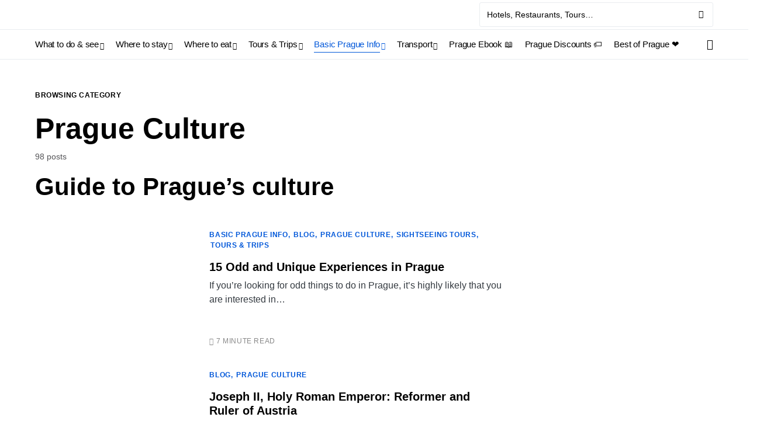

--- FILE ---
content_type: text/html; charset=UTF-8
request_url: https://prague.org/basic-prague-info/culture/
body_size: 41813
content:
<!doctype html>
<html lang="en-US" prefix="og: https://ogp.me/ns#">
<head><meta charset="UTF-8" /><script>if(navigator.userAgent.match(/MSIE|Internet Explorer/i)||navigator.userAgent.match(/Trident\/7\..*?rv:11/i)){var href=document.location.href;if(!href.match(/[?&]nowprocket/)){if(href.indexOf("?")==-1){if(href.indexOf("#")==-1){document.location.href=href+"?nowprocket=1"}else{document.location.href=href.replace("#","?nowprocket=1#")}}else{if(href.indexOf("#")==-1){document.location.href=href+"&nowprocket=1"}else{document.location.href=href.replace("#","&nowprocket=1#")}}}}</script><script>class RocketLazyLoadScripts{constructor(){this.triggerEvents=["keydown","mousedown","mousemove","touchmove","touchstart","touchend","wheel"],this.userEventHandler=this._triggerListener.bind(this),this.touchStartHandler=this._onTouchStart.bind(this),this.touchMoveHandler=this._onTouchMove.bind(this),this.touchEndHandler=this._onTouchEnd.bind(this),this.clickHandler=this._onClick.bind(this),this.interceptedClicks=[],window.addEventListener("pageshow",(e=>{this.persisted=e.persisted})),window.addEventListener("DOMContentLoaded",(()=>{this._preconnect3rdParties()})),this.delayedScripts={normal:[],async:[],defer:[]},this.allJQueries=[]}_addUserInteractionListener(e){document.hidden?e._triggerListener():(this.triggerEvents.forEach((t=>window.addEventListener(t,e.userEventHandler,{passive:!0}))),window.addEventListener("touchstart",e.touchStartHandler,{passive:!0}),window.addEventListener("mousedown",e.touchStartHandler),document.addEventListener("visibilitychange",e.userEventHandler))}_removeUserInteractionListener(){this.triggerEvents.forEach((e=>window.removeEventListener(e,this.userEventHandler,{passive:!0}))),document.removeEventListener("visibilitychange",this.userEventHandler)}_onTouchStart(e){"HTML"!==e.target.tagName&&(window.addEventListener("touchend",this.touchEndHandler),window.addEventListener("mouseup",this.touchEndHandler),window.addEventListener("touchmove",this.touchMoveHandler,{passive:!0}),window.addEventListener("mousemove",this.touchMoveHandler),e.target.addEventListener("click",this.clickHandler),this._renameDOMAttribute(e.target,"onclick","rocket-onclick"))}_onTouchMove(e){window.removeEventListener("touchend",this.touchEndHandler),window.removeEventListener("mouseup",this.touchEndHandler),window.removeEventListener("touchmove",this.touchMoveHandler,{passive:!0}),window.removeEventListener("mousemove",this.touchMoveHandler),e.target.removeEventListener("click",this.clickHandler),this._renameDOMAttribute(e.target,"rocket-onclick","onclick")}_onTouchEnd(e){window.removeEventListener("touchend",this.touchEndHandler),window.removeEventListener("mouseup",this.touchEndHandler),window.removeEventListener("touchmove",this.touchMoveHandler,{passive:!0}),window.removeEventListener("mousemove",this.touchMoveHandler)}_onClick(e){e.target.removeEventListener("click",this.clickHandler),this._renameDOMAttribute(e.target,"rocket-onclick","onclick"),this.interceptedClicks.push(e),e.preventDefault(),e.stopPropagation(),e.stopImmediatePropagation()}_replayClicks(){window.removeEventListener("touchstart",this.touchStartHandler,{passive:!0}),window.removeEventListener("mousedown",this.touchStartHandler),this.interceptedClicks.forEach((e=>{e.target.dispatchEvent(new MouseEvent("click",{view:e.view,bubbles:!0,cancelable:!0}))}))}_renameDOMAttribute(e,t,n){e.hasAttribute&&e.hasAttribute(t)&&(event.target.setAttribute(n,event.target.getAttribute(t)),event.target.removeAttribute(t))}_triggerListener(){this._removeUserInteractionListener(this),"loading"===document.readyState?document.addEventListener("DOMContentLoaded",this._loadEverythingNow.bind(this)):this._loadEverythingNow()}_preconnect3rdParties(){let e=[];document.querySelectorAll("script[type=rocketlazyloadscript]").forEach((t=>{if(t.hasAttribute("src")){const n=new URL(t.src).origin;n!==location.origin&&e.push({src:n,crossOrigin:t.crossOrigin||"module"===t.getAttribute("data-rocket-type")})}})),e=[...new Map(e.map((e=>[JSON.stringify(e),e]))).values()],this._batchInjectResourceHints(e,"preconnect")}async _loadEverythingNow(){this.lastBreath=Date.now(),this._delayEventListeners(),this._delayJQueryReady(this),this._handleDocumentWrite(),this._registerAllDelayedScripts(),this._preloadAllScripts(),await this._loadScriptsFromList(this.delayedScripts.normal),await this._loadScriptsFromList(this.delayedScripts.defer),await this._loadScriptsFromList(this.delayedScripts.async);try{await this._triggerDOMContentLoaded(),await this._triggerWindowLoad()}catch(e){}window.dispatchEvent(new Event("rocket-allScriptsLoaded")),this._replayClicks()}_registerAllDelayedScripts(){document.querySelectorAll("script[type=rocketlazyloadscript]").forEach((e=>{e.hasAttribute("src")?e.hasAttribute("async")&&!1!==e.async?this.delayedScripts.async.push(e):e.hasAttribute("defer")&&!1!==e.defer||"module"===e.getAttribute("data-rocket-type")?this.delayedScripts.defer.push(e):this.delayedScripts.normal.push(e):this.delayedScripts.normal.push(e)}))}async _transformScript(e){return await this._littleBreath(),new Promise((t=>{const n=document.createElement("script");[...e.attributes].forEach((e=>{let t=e.nodeName;"type"!==t&&("data-rocket-type"===t&&(t="type"),n.setAttribute(t,e.nodeValue))})),e.hasAttribute("src")?(n.addEventListener("load",t),n.addEventListener("error",t)):(n.text=e.text,t());try{e.parentNode.replaceChild(n,e)}catch(e){t()}}))}async _loadScriptsFromList(e){const t=e.shift();return t?(await this._transformScript(t),this._loadScriptsFromList(e)):Promise.resolve()}_preloadAllScripts(){this._batchInjectResourceHints([...this.delayedScripts.normal,...this.delayedScripts.defer,...this.delayedScripts.async],"preload")}_batchInjectResourceHints(e,t){var n=document.createDocumentFragment();e.forEach((e=>{if(e.src){const i=document.createElement("link");i.href=e.src,i.rel=t,"preconnect"!==t&&(i.as="script"),e.getAttribute&&"module"===e.getAttribute("data-rocket-type")&&(i.crossOrigin=!0),e.crossOrigin&&(i.crossOrigin=e.crossOrigin),n.appendChild(i)}})),document.head.appendChild(n)}_delayEventListeners(){let e={};function t(t,n){!function(t){function n(n){return e[t].eventsToRewrite.indexOf(n)>=0?"rocket-"+n:n}e[t]||(e[t]={originalFunctions:{add:t.addEventListener,remove:t.removeEventListener},eventsToRewrite:[]},t.addEventListener=function(){arguments[0]=n(arguments[0]),e[t].originalFunctions.add.apply(t,arguments)},t.removeEventListener=function(){arguments[0]=n(arguments[0]),e[t].originalFunctions.remove.apply(t,arguments)})}(t),e[t].eventsToRewrite.push(n)}function n(e,t){let n=e[t];Object.defineProperty(e,t,{get:()=>n||function(){},set(i){e["rocket"+t]=n=i}})}t(document,"DOMContentLoaded"),t(window,"DOMContentLoaded"),t(window,"load"),t(window,"pageshow"),t(document,"readystatechange"),n(document,"onreadystatechange"),n(window,"onload"),n(window,"onpageshow")}_delayJQueryReady(e){let t=window.jQuery;Object.defineProperty(window,"jQuery",{get:()=>t,set(n){if(n&&n.fn&&!e.allJQueries.includes(n)){n.fn.ready=n.fn.init.prototype.ready=function(t){e.domReadyFired?t.bind(document)(n):document.addEventListener("rocket-DOMContentLoaded",(()=>t.bind(document)(n)))};const t=n.fn.on;n.fn.on=n.fn.init.prototype.on=function(){if(this[0]===window){function e(e){return e.split(" ").map((e=>"load"===e||0===e.indexOf("load.")?"rocket-jquery-load":e)).join(" ")}"string"==typeof arguments[0]||arguments[0]instanceof String?arguments[0]=e(arguments[0]):"object"==typeof arguments[0]&&Object.keys(arguments[0]).forEach((t=>{delete Object.assign(arguments[0],{[e(t)]:arguments[0][t]})[t]}))}return t.apply(this,arguments),this},e.allJQueries.push(n)}t=n}})}async _triggerDOMContentLoaded(){this.domReadyFired=!0,await this._littleBreath(),document.dispatchEvent(new Event("rocket-DOMContentLoaded")),await this._littleBreath(),window.dispatchEvent(new Event("rocket-DOMContentLoaded")),await this._littleBreath(),document.dispatchEvent(new Event("rocket-readystatechange")),await this._littleBreath(),document.rocketonreadystatechange&&document.rocketonreadystatechange()}async _triggerWindowLoad(){await this._littleBreath(),window.dispatchEvent(new Event("rocket-load")),await this._littleBreath(),window.rocketonload&&window.rocketonload(),await this._littleBreath(),this.allJQueries.forEach((e=>e(window).trigger("rocket-jquery-load"))),await this._littleBreath();const e=new Event("rocket-pageshow");e.persisted=this.persisted,window.dispatchEvent(e),await this._littleBreath(),window.rocketonpageshow&&window.rocketonpageshow({persisted:this.persisted})}_handleDocumentWrite(){const e=new Map;document.write=document.writeln=function(t){const n=document.currentScript,i=document.createRange(),r=n.parentElement;let o=e.get(n);void 0===o&&(o=n.nextSibling,e.set(n,o));const s=document.createDocumentFragment();i.setStart(s,0),s.appendChild(i.createContextualFragment(t)),r.insertBefore(s,o)}}async _littleBreath(){Date.now()-this.lastBreath>45&&(await this._requestAnimFrame(),this.lastBreath=Date.now())}async _requestAnimFrame(){return document.hidden?new Promise((e=>setTimeout(e))):new Promise((e=>requestAnimationFrame(e)))}static run(){const e=new RocketLazyLoadScripts;e._addUserInteractionListener(e)}}RocketLazyLoadScripts.run();</script>
	
	<meta name="viewport" content="width=device-width, initial-scale=1" />
	<link rel="profile" href="https://gmpg.org/xfn/11" />
	
<!-- Search Engine Optimization by Rank Math - https://rankmath.com/ -->
<title>Discover Prague&#039;s Rich Culture | Prague.org</title>
<meta name="description" content="Prague is a well-known cultural center with so many music clubs, theatres, music clubs, art cinemas, dramatic societies, and multiplexes."/>
<meta name="robots" content="follow, index, max-snippet:-1, max-video-preview:-1, max-image-preview:large"/>
<link rel="canonical" href="https://prague.org/basic-prague-info/culture/" />
<link rel="next" href="https://prague.org/basic-prague-info/culture/page/2/" />
<meta property="og:locale" content="en_US" />
<meta property="og:type" content="article" />
<meta property="og:title" content="Discover Prague&#039;s Rich Culture | Prague.org" />
<meta property="og:description" content="Prague is a well-known cultural center with so many music clubs, theatres, music clubs, art cinemas, dramatic societies, and multiplexes." />
<meta property="og:url" content="https://prague.org/basic-prague-info/culture/" />
<meta property="og:site_name" content="Prague.org" />
<meta name="twitter:card" content="summary_large_image" />
<meta name="twitter:title" content="Discover Prague&#039;s Rich Culture | Prague.org" />
<meta name="twitter:description" content="Prague is a well-known cultural center with so many music clubs, theatres, music clubs, art cinemas, dramatic societies, and multiplexes." />
<!-- /Rank Math WordPress SEO plugin -->

<link rel='dns-prefetch' href='//stats.wp.com' />
<link rel='dns-prefetch' href='//pagead2.googlesyndication.com' />
<link rel='dns-prefetch' href='//www.googletagmanager.com' />
<link rel="alternate" type="application/rss+xml" title="Prague.org &raquo; Feed" href="https://prague.org/feed/" />
<link rel="alternate" type="application/rss+xml" title="Prague.org &raquo; Comments Feed" href="https://prague.org/comments/feed/" />
<link rel="alternate" type="application/rss+xml" title="Prague.org &raquo; Prague Culture Category Feed" href="https://prague.org/basic-prague-info/culture/feed/" />
			<link rel="preload" href="https://prague.org/wp-content/plugins/canvas/assets/fonts/canvas-icons.woff" as="font" type="font/woff" crossorigin>
			<script type="rocketlazyloadscript">
window._wpemojiSettings = {"baseUrl":"https:\/\/s.w.org\/images\/core\/emoji\/14.0.0\/72x72\/","ext":".png","svgUrl":"https:\/\/s.w.org\/images\/core\/emoji\/14.0.0\/svg\/","svgExt":".svg","source":{"concatemoji":"https:\/\/prague.org\/wp-includes\/js\/wp-emoji-release.min.js?ver=8e7e819d3215f4f95c0e02348a85da9d"}};
/*! This file is auto-generated */
!function(i,n){var o,s,e;function c(e){try{var t={supportTests:e,timestamp:(new Date).valueOf()};sessionStorage.setItem(o,JSON.stringify(t))}catch(e){}}function p(e,t,n){e.clearRect(0,0,e.canvas.width,e.canvas.height),e.fillText(t,0,0);var t=new Uint32Array(e.getImageData(0,0,e.canvas.width,e.canvas.height).data),r=(e.clearRect(0,0,e.canvas.width,e.canvas.height),e.fillText(n,0,0),new Uint32Array(e.getImageData(0,0,e.canvas.width,e.canvas.height).data));return t.every(function(e,t){return e===r[t]})}function u(e,t,n){switch(t){case"flag":return n(e,"\ud83c\udff3\ufe0f\u200d\u26a7\ufe0f","\ud83c\udff3\ufe0f\u200b\u26a7\ufe0f")?!1:!n(e,"\ud83c\uddfa\ud83c\uddf3","\ud83c\uddfa\u200b\ud83c\uddf3")&&!n(e,"\ud83c\udff4\udb40\udc67\udb40\udc62\udb40\udc65\udb40\udc6e\udb40\udc67\udb40\udc7f","\ud83c\udff4\u200b\udb40\udc67\u200b\udb40\udc62\u200b\udb40\udc65\u200b\udb40\udc6e\u200b\udb40\udc67\u200b\udb40\udc7f");case"emoji":return!n(e,"\ud83e\udef1\ud83c\udffb\u200d\ud83e\udef2\ud83c\udfff","\ud83e\udef1\ud83c\udffb\u200b\ud83e\udef2\ud83c\udfff")}return!1}function f(e,t,n){var r="undefined"!=typeof WorkerGlobalScope&&self instanceof WorkerGlobalScope?new OffscreenCanvas(300,150):i.createElement("canvas"),a=r.getContext("2d",{willReadFrequently:!0}),o=(a.textBaseline="top",a.font="600 32px Arial",{});return e.forEach(function(e){o[e]=t(a,e,n)}),o}function t(e){var t=i.createElement("script");t.src=e,t.defer=!0,i.head.appendChild(t)}"undefined"!=typeof Promise&&(o="wpEmojiSettingsSupports",s=["flag","emoji"],n.supports={everything:!0,everythingExceptFlag:!0},e=new Promise(function(e){i.addEventListener("DOMContentLoaded",e,{once:!0})}),new Promise(function(t){var n=function(){try{var e=JSON.parse(sessionStorage.getItem(o));if("object"==typeof e&&"number"==typeof e.timestamp&&(new Date).valueOf()<e.timestamp+604800&&"object"==typeof e.supportTests)return e.supportTests}catch(e){}return null}();if(!n){if("undefined"!=typeof Worker&&"undefined"!=typeof OffscreenCanvas&&"undefined"!=typeof URL&&URL.createObjectURL&&"undefined"!=typeof Blob)try{var e="postMessage("+f.toString()+"("+[JSON.stringify(s),u.toString(),p.toString()].join(",")+"));",r=new Blob([e],{type:"text/javascript"}),a=new Worker(URL.createObjectURL(r),{name:"wpTestEmojiSupports"});return void(a.onmessage=function(e){c(n=e.data),a.terminate(),t(n)})}catch(e){}c(n=f(s,u,p))}t(n)}).then(function(e){for(var t in e)n.supports[t]=e[t],n.supports.everything=n.supports.everything&&n.supports[t],"flag"!==t&&(n.supports.everythingExceptFlag=n.supports.everythingExceptFlag&&n.supports[t]);n.supports.everythingExceptFlag=n.supports.everythingExceptFlag&&!n.supports.flag,n.DOMReady=!1,n.readyCallback=function(){n.DOMReady=!0}}).then(function(){return e}).then(function(){var e;n.supports.everything||(n.readyCallback(),(e=n.source||{}).concatemoji?t(e.concatemoji):e.wpemoji&&e.twemoji&&(t(e.twemoji),t(e.wpemoji)))}))}((window,document),window._wpemojiSettings);
</script>
<style>
img.wp-smiley,
img.emoji {
	display: inline !important;
	border: none !important;
	box-shadow: none !important;
	height: 1em !important;
	width: 1em !important;
	margin: 0 0.07em !important;
	vertical-align: -0.1em !important;
	background: none !important;
	padding: 0 !important;
}
</style>
	<link data-minify="1" rel='stylesheet' id='canvas-css' href='https://prague.org/wp-content/cache/min/1/wp-content/plugins/canvas/assets/css/canvas.css?ver=1759843922' media='all' />
<link rel='alternate stylesheet' id='powerkit-icons-css' href='https://prague.org/wp-content/plugins/powerkit/assets/fonts/powerkit-icons.woff?ver=2.9.1' as='font' type='font/wof' crossorigin />
<link data-minify="1" rel='stylesheet' id='powerkit-css' href='https://prague.org/wp-content/cache/min/1/wp-content/plugins/powerkit/assets/css/powerkit.css?ver=1759843922' media='all' />
<link rel='stylesheet' id='wp-block-library-css' href='https://prague.org/wp-includes/css/dist/block-library/style.min.css?ver=8e7e819d3215f4f95c0e02348a85da9d' media='all' />
<link data-minify="1" rel='stylesheet' id='wc-blocks-style-css' href='https://prague.org/wp-content/cache/min/1/wp-content/plugins/woocommerce/packages/woocommerce-blocks/build/wc-blocks.css?ver=1759843922' media='all' />
<link data-minify="1" rel='stylesheet' id='wc-blocks-style-active-filters-css' href='https://prague.org/wp-content/cache/min/1/wp-content/plugins/woocommerce/packages/woocommerce-blocks/build/active-filters.css?ver=1759843922' media='all' />
<link data-minify="1" rel='stylesheet' id='wc-blocks-style-add-to-cart-form-css' href='https://prague.org/wp-content/cache/min/1/wp-content/plugins/woocommerce/packages/woocommerce-blocks/build/add-to-cart-form.css?ver=1759843915' media='all' />
<link data-minify="1" rel='stylesheet' id='wc-blocks-packages-style-css' href='https://prague.org/wp-content/cache/min/1/wp-content/plugins/woocommerce/packages/woocommerce-blocks/build/packages-style.css?ver=1759843922' media='all' />
<link data-minify="1" rel='stylesheet' id='wc-blocks-style-all-products-css' href='https://prague.org/wp-content/cache/min/1/wp-content/plugins/woocommerce/packages/woocommerce-blocks/build/all-products.css?ver=1759843922' media='all' />
<link data-minify="1" rel='stylesheet' id='wc-blocks-style-all-reviews-css' href='https://prague.org/wp-content/cache/min/1/wp-content/plugins/woocommerce/packages/woocommerce-blocks/build/all-reviews.css?ver=1759843922' media='all' />
<link data-minify="1" rel='stylesheet' id='wc-blocks-style-attribute-filter-css' href='https://prague.org/wp-content/cache/min/1/wp-content/plugins/woocommerce/packages/woocommerce-blocks/build/attribute-filter.css?ver=1759843922' media='all' />
<link data-minify="1" rel='stylesheet' id='wc-blocks-style-breadcrumbs-css' href='https://prague.org/wp-content/cache/min/1/wp-content/plugins/woocommerce/packages/woocommerce-blocks/build/breadcrumbs.css?ver=1759843915' media='all' />
<link data-minify="1" rel='stylesheet' id='wc-blocks-style-catalog-sorting-css' href='https://prague.org/wp-content/cache/min/1/wp-content/plugins/woocommerce/packages/woocommerce-blocks/build/catalog-sorting.css?ver=1759843922' media='all' />
<link data-minify="1" rel='stylesheet' id='wc-blocks-style-customer-account-css' href='https://prague.org/wp-content/cache/min/1/wp-content/plugins/woocommerce/packages/woocommerce-blocks/build/customer-account.css?ver=1759843915' media='all' />
<link data-minify="1" rel='stylesheet' id='wc-blocks-style-featured-category-css' href='https://prague.org/wp-content/cache/min/1/wp-content/plugins/woocommerce/packages/woocommerce-blocks/build/featured-category.css?ver=1759843915' media='all' />
<link data-minify="1" rel='stylesheet' id='wc-blocks-style-featured-product-css' href='https://prague.org/wp-content/cache/min/1/wp-content/plugins/woocommerce/packages/woocommerce-blocks/build/featured-product.css?ver=1759843915' media='all' />
<link data-minify="1" rel='stylesheet' id='wc-blocks-style-mini-cart-css' href='https://prague.org/wp-content/cache/min/1/wp-content/plugins/woocommerce/packages/woocommerce-blocks/build/mini-cart.css?ver=1759843915' media='all' />
<link data-minify="1" rel='stylesheet' id='wc-blocks-style-price-filter-css' href='https://prague.org/wp-content/cache/min/1/wp-content/plugins/woocommerce/packages/woocommerce-blocks/build/price-filter.css?ver=1759843915' media='all' />
<link data-minify="1" rel='stylesheet' id='wc-blocks-style-product-add-to-cart-css' href='https://prague.org/wp-content/cache/min/1/wp-content/plugins/woocommerce/packages/woocommerce-blocks/build/product-add-to-cart.css?ver=1759843915' media='all' />
<link data-minify="1" rel='stylesheet' id='wc-blocks-style-product-button-css' href='https://prague.org/wp-content/cache/min/1/wp-content/plugins/woocommerce/packages/woocommerce-blocks/build/product-button.css?ver=1759843915' media='all' />
<link data-minify="1" rel='stylesheet' id='wc-blocks-style-product-categories-css' href='https://prague.org/wp-content/cache/min/1/wp-content/plugins/woocommerce/packages/woocommerce-blocks/build/product-categories.css?ver=1759843915' media='all' />
<link data-minify="1" rel='stylesheet' id='wc-blocks-style-product-image-css' href='https://prague.org/wp-content/cache/min/1/wp-content/plugins/woocommerce/packages/woocommerce-blocks/build/product-image.css?ver=1759843915' media='all' />
<link data-minify="1" rel='stylesheet' id='wc-blocks-style-product-image-gallery-css' href='https://prague.org/wp-content/cache/min/1/wp-content/plugins/woocommerce/packages/woocommerce-blocks/build/product-image-gallery.css?ver=1759843915' media='all' />
<link data-minify="1" rel='stylesheet' id='wc-blocks-style-product-query-css' href='https://prague.org/wp-content/cache/min/1/wp-content/plugins/woocommerce/packages/woocommerce-blocks/build/product-query.css?ver=1759843915' media='all' />
<link data-minify="1" rel='stylesheet' id='wc-blocks-style-product-results-count-css' href='https://prague.org/wp-content/cache/min/1/wp-content/plugins/woocommerce/packages/woocommerce-blocks/build/product-results-count.css?ver=1759843915' media='all' />
<link data-minify="1" rel='stylesheet' id='wc-blocks-style-product-reviews-css' href='https://prague.org/wp-content/cache/min/1/wp-content/plugins/woocommerce/packages/woocommerce-blocks/build/product-reviews.css?ver=1759843915' media='all' />
<link data-minify="1" rel='stylesheet' id='wc-blocks-style-product-sale-badge-css' href='https://prague.org/wp-content/cache/min/1/wp-content/plugins/woocommerce/packages/woocommerce-blocks/build/product-sale-badge.css?ver=1759843915' media='all' />
<link data-minify="1" rel='stylesheet' id='wc-blocks-style-product-search-css' href='https://prague.org/wp-content/cache/min/1/wp-content/plugins/woocommerce/packages/woocommerce-blocks/build/product-search.css?ver=1759843915' media='all' />
<link data-minify="1" rel='stylesheet' id='wc-blocks-style-product-sku-css' href='https://prague.org/wp-content/cache/min/1/wp-content/plugins/woocommerce/packages/woocommerce-blocks/build/product-sku.css?ver=1759843915' media='all' />
<link data-minify="1" rel='stylesheet' id='wc-blocks-style-product-stock-indicator-css' href='https://prague.org/wp-content/cache/min/1/wp-content/plugins/woocommerce/packages/woocommerce-blocks/build/product-stock-indicator.css?ver=1759843915' media='all' />
<link data-minify="1" rel='stylesheet' id='wc-blocks-style-product-summary-css' href='https://prague.org/wp-content/cache/min/1/wp-content/plugins/woocommerce/packages/woocommerce-blocks/build/product-summary.css?ver=1759843915' media='all' />
<link data-minify="1" rel='stylesheet' id='wc-blocks-style-product-title-css' href='https://prague.org/wp-content/cache/min/1/wp-content/plugins/woocommerce/packages/woocommerce-blocks/build/product-title.css?ver=1759843915' media='all' />
<link data-minify="1" rel='stylesheet' id='wc-blocks-style-rating-filter-css' href='https://prague.org/wp-content/cache/min/1/wp-content/plugins/woocommerce/packages/woocommerce-blocks/build/rating-filter.css?ver=1759843915' media='all' />
<link data-minify="1" rel='stylesheet' id='wc-blocks-style-reviews-by-category-css' href='https://prague.org/wp-content/cache/min/1/wp-content/plugins/woocommerce/packages/woocommerce-blocks/build/reviews-by-category.css?ver=1759843915' media='all' />
<link data-minify="1" rel='stylesheet' id='wc-blocks-style-reviews-by-product-css' href='https://prague.org/wp-content/cache/min/1/wp-content/plugins/woocommerce/packages/woocommerce-blocks/build/reviews-by-product.css?ver=1759843915' media='all' />
<link data-minify="1" rel='stylesheet' id='wc-blocks-style-product-details-css' href='https://prague.org/wp-content/cache/min/1/wp-content/plugins/woocommerce/packages/woocommerce-blocks/build/product-details.css?ver=1759843915' media='all' />
<link data-minify="1" rel='stylesheet' id='wc-blocks-style-single-product-css' href='https://prague.org/wp-content/cache/min/1/wp-content/plugins/woocommerce/packages/woocommerce-blocks/build/single-product.css?ver=1759843915' media='all' />
<link data-minify="1" rel='stylesheet' id='wc-blocks-style-stock-filter-css' href='https://prague.org/wp-content/cache/min/1/wp-content/plugins/woocommerce/packages/woocommerce-blocks/build/stock-filter.css?ver=1759843915' media='all' />
<link data-minify="1" rel='stylesheet' id='wc-blocks-style-cart-css' href='https://prague.org/wp-content/cache/min/1/wp-content/plugins/woocommerce/packages/woocommerce-blocks/build/cart.css?ver=1759843915' media='all' />
<link data-minify="1" rel='stylesheet' id='wc-blocks-style-checkout-css' href='https://prague.org/wp-content/cache/min/1/wp-content/plugins/woocommerce/packages/woocommerce-blocks/build/checkout.css?ver=1759843915' media='all' />
<link data-minify="1" rel='stylesheet' id='wc-blocks-style-mini-cart-contents-css' href='https://prague.org/wp-content/cache/min/1/wp-content/plugins/woocommerce/packages/woocommerce-blocks/build/mini-cart-contents.css?ver=1759843915' media='all' />
<link data-minify="1" rel='stylesheet' id='canvas-block-alert-style-css' href='https://prague.org/wp-content/cache/min/1/wp-content/plugins/canvas/components/basic-elements/block-alert/block.css?ver=1759843915' media='all' />
<link data-minify="1" rel='stylesheet' id='canvas-block-progress-style-css' href='https://prague.org/wp-content/cache/min/1/wp-content/plugins/canvas/components/basic-elements/block-progress/block.css?ver=1759843915' media='all' />
<link data-minify="1" rel='stylesheet' id='canvas-block-collapsibles-style-css' href='https://prague.org/wp-content/cache/min/1/wp-content/plugins/canvas/components/basic-elements/block-collapsibles/block.css?ver=1759843915' media='all' />
<link data-minify="1" rel='stylesheet' id='canvas-block-tabs-style-css' href='https://prague.org/wp-content/cache/min/1/wp-content/plugins/canvas/components/basic-elements/block-tabs/block.css?ver=1759843915' media='all' />
<link data-minify="1" rel='stylesheet' id='canvas-block-section-heading-style-css' href='https://prague.org/wp-content/cache/min/1/wp-content/plugins/canvas/components/basic-elements/block-section-heading/block.css?ver=1759843915' media='all' />
<link data-minify="1" rel='stylesheet' id='canvas-block-row-style-css' href='https://prague.org/wp-content/cache/min/1/wp-content/plugins/canvas/components/layout-blocks/block-row/block-row.css?ver=1759843915' media='all' />
<link data-minify="1" rel='stylesheet' id='canvas-justified-gallery-block-style-css' href='https://prague.org/wp-content/cache/min/1/wp-content/plugins/canvas/components/justified-gallery/block/block-justified-gallery.css?ver=1759843915' media='all' />
<link data-minify="1" rel='stylesheet' id='canvas-slider-gallery-block-style-css' href='https://prague.org/wp-content/cache/min/1/wp-content/plugins/canvas/components/slider-gallery/block/block-slider-gallery.css?ver=1759843915' media='all' />
<link data-minify="1" rel='stylesheet' id='canvas-block-posts-sidebar-css' href='https://prague.org/wp-content/cache/min/1/wp-content/plugins/canvas/components/posts/block-posts-sidebar/block-posts-sidebar.css?ver=1759843915' media='all' />
<style id='classic-theme-styles-inline-css'>
/*! This file is auto-generated */
.wp-block-button__link{color:#fff;background-color:#32373c;border-radius:9999px;box-shadow:none;text-decoration:none;padding:calc(.667em + 2px) calc(1.333em + 2px);font-size:1.125em}.wp-block-file__button{background:#32373c;color:#fff;text-decoration:none}
</style>
<style id='global-styles-inline-css'>
body{--wp--preset--color--black: #000000;--wp--preset--color--cyan-bluish-gray: #abb8c3;--wp--preset--color--white: #FFFFFF;--wp--preset--color--pale-pink: #f78da7;--wp--preset--color--vivid-red: #cf2e2e;--wp--preset--color--luminous-vivid-orange: #ff6900;--wp--preset--color--luminous-vivid-amber: #fcb900;--wp--preset--color--light-green-cyan: #7bdcb5;--wp--preset--color--vivid-green-cyan: #00d084;--wp--preset--color--pale-cyan-blue: #8ed1fc;--wp--preset--color--vivid-cyan-blue: #0693e3;--wp--preset--color--vivid-purple: #9b51e0;--wp--preset--color--blue: #59BACC;--wp--preset--color--green: #03a988;--wp--preset--color--orange: #FFBC49;--wp--preset--color--red: #fb0d48;--wp--preset--color--secondary-bg: #eaf1fc;--wp--preset--color--accent-bg: #eaf1fc;--wp--preset--color--additional: #484848;--wp--preset--color--secondary: #555558;--wp--preset--color--gray-50: #f8f9fa;--wp--preset--color--gray-100: #f8f9fb;--wp--preset--color--gray-200: #e9ecef;--wp--preset--gradient--vivid-cyan-blue-to-vivid-purple: linear-gradient(135deg,rgba(6,147,227,1) 0%,rgb(155,81,224) 100%);--wp--preset--gradient--light-green-cyan-to-vivid-green-cyan: linear-gradient(135deg,rgb(122,220,180) 0%,rgb(0,208,130) 100%);--wp--preset--gradient--luminous-vivid-amber-to-luminous-vivid-orange: linear-gradient(135deg,rgba(252,185,0,1) 0%,rgba(255,105,0,1) 100%);--wp--preset--gradient--luminous-vivid-orange-to-vivid-red: linear-gradient(135deg,rgba(255,105,0,1) 0%,rgb(207,46,46) 100%);--wp--preset--gradient--very-light-gray-to-cyan-bluish-gray: linear-gradient(135deg,rgb(238,238,238) 0%,rgb(169,184,195) 100%);--wp--preset--gradient--cool-to-warm-spectrum: linear-gradient(135deg,rgb(74,234,220) 0%,rgb(151,120,209) 20%,rgb(207,42,186) 40%,rgb(238,44,130) 60%,rgb(251,105,98) 80%,rgb(254,248,76) 100%);--wp--preset--gradient--blush-light-purple: linear-gradient(135deg,rgb(255,206,236) 0%,rgb(152,150,240) 100%);--wp--preset--gradient--blush-bordeaux: linear-gradient(135deg,rgb(254,205,165) 0%,rgb(254,45,45) 50%,rgb(107,0,62) 100%);--wp--preset--gradient--luminous-dusk: linear-gradient(135deg,rgb(255,203,112) 0%,rgb(199,81,192) 50%,rgb(65,88,208) 100%);--wp--preset--gradient--pale-ocean: linear-gradient(135deg,rgb(255,245,203) 0%,rgb(182,227,212) 50%,rgb(51,167,181) 100%);--wp--preset--gradient--electric-grass: linear-gradient(135deg,rgb(202,248,128) 0%,rgb(113,206,126) 100%);--wp--preset--gradient--midnight: linear-gradient(135deg,rgb(2,3,129) 0%,rgb(40,116,252) 100%);--wp--preset--font-size--small: 13px;--wp--preset--font-size--medium: 20px;--wp--preset--font-size--large: 36px;--wp--preset--font-size--x-large: 42px;--wp--preset--spacing--20: 0.44rem;--wp--preset--spacing--30: 0.67rem;--wp--preset--spacing--40: 1rem;--wp--preset--spacing--50: 1.5rem;--wp--preset--spacing--60: 2.25rem;--wp--preset--spacing--70: 3.38rem;--wp--preset--spacing--80: 5.06rem;--wp--preset--shadow--natural: 6px 6px 9px rgba(0, 0, 0, 0.2);--wp--preset--shadow--deep: 12px 12px 50px rgba(0, 0, 0, 0.4);--wp--preset--shadow--sharp: 6px 6px 0px rgba(0, 0, 0, 0.2);--wp--preset--shadow--outlined: 6px 6px 0px -3px rgba(255, 255, 255, 1), 6px 6px rgba(0, 0, 0, 1);--wp--preset--shadow--crisp: 6px 6px 0px rgba(0, 0, 0, 1);}:where(.is-layout-flex){gap: 0.5em;}:where(.is-layout-grid){gap: 0.5em;}body .is-layout-flow > .alignleft{float: left;margin-inline-start: 0;margin-inline-end: 2em;}body .is-layout-flow > .alignright{float: right;margin-inline-start: 2em;margin-inline-end: 0;}body .is-layout-flow > .aligncenter{margin-left: auto !important;margin-right: auto !important;}body .is-layout-constrained > .alignleft{float: left;margin-inline-start: 0;margin-inline-end: 2em;}body .is-layout-constrained > .alignright{float: right;margin-inline-start: 2em;margin-inline-end: 0;}body .is-layout-constrained > .aligncenter{margin-left: auto !important;margin-right: auto !important;}body .is-layout-constrained > :where(:not(.alignleft):not(.alignright):not(.alignfull)){max-width: var(--wp--style--global--content-size);margin-left: auto !important;margin-right: auto !important;}body .is-layout-constrained > .alignwide{max-width: var(--wp--style--global--wide-size);}body .is-layout-flex{display: flex;}body .is-layout-flex{flex-wrap: wrap;align-items: center;}body .is-layout-flex > *{margin: 0;}body .is-layout-grid{display: grid;}body .is-layout-grid > *{margin: 0;}:where(.wp-block-columns.is-layout-flex){gap: 2em;}:where(.wp-block-columns.is-layout-grid){gap: 2em;}:where(.wp-block-post-template.is-layout-flex){gap: 1.25em;}:where(.wp-block-post-template.is-layout-grid){gap: 1.25em;}.has-black-color{color: var(--wp--preset--color--black) !important;}.has-cyan-bluish-gray-color{color: var(--wp--preset--color--cyan-bluish-gray) !important;}.has-white-color{color: var(--wp--preset--color--white) !important;}.has-pale-pink-color{color: var(--wp--preset--color--pale-pink) !important;}.has-vivid-red-color{color: var(--wp--preset--color--vivid-red) !important;}.has-luminous-vivid-orange-color{color: var(--wp--preset--color--luminous-vivid-orange) !important;}.has-luminous-vivid-amber-color{color: var(--wp--preset--color--luminous-vivid-amber) !important;}.has-light-green-cyan-color{color: var(--wp--preset--color--light-green-cyan) !important;}.has-vivid-green-cyan-color{color: var(--wp--preset--color--vivid-green-cyan) !important;}.has-pale-cyan-blue-color{color: var(--wp--preset--color--pale-cyan-blue) !important;}.has-vivid-cyan-blue-color{color: var(--wp--preset--color--vivid-cyan-blue) !important;}.has-vivid-purple-color{color: var(--wp--preset--color--vivid-purple) !important;}.has-black-background-color{background-color: var(--wp--preset--color--black) !important;}.has-cyan-bluish-gray-background-color{background-color: var(--wp--preset--color--cyan-bluish-gray) !important;}.has-white-background-color{background-color: var(--wp--preset--color--white) !important;}.has-pale-pink-background-color{background-color: var(--wp--preset--color--pale-pink) !important;}.has-vivid-red-background-color{background-color: var(--wp--preset--color--vivid-red) !important;}.has-luminous-vivid-orange-background-color{background-color: var(--wp--preset--color--luminous-vivid-orange) !important;}.has-luminous-vivid-amber-background-color{background-color: var(--wp--preset--color--luminous-vivid-amber) !important;}.has-light-green-cyan-background-color{background-color: var(--wp--preset--color--light-green-cyan) !important;}.has-vivid-green-cyan-background-color{background-color: var(--wp--preset--color--vivid-green-cyan) !important;}.has-pale-cyan-blue-background-color{background-color: var(--wp--preset--color--pale-cyan-blue) !important;}.has-vivid-cyan-blue-background-color{background-color: var(--wp--preset--color--vivid-cyan-blue) !important;}.has-vivid-purple-background-color{background-color: var(--wp--preset--color--vivid-purple) !important;}.has-black-border-color{border-color: var(--wp--preset--color--black) !important;}.has-cyan-bluish-gray-border-color{border-color: var(--wp--preset--color--cyan-bluish-gray) !important;}.has-white-border-color{border-color: var(--wp--preset--color--white) !important;}.has-pale-pink-border-color{border-color: var(--wp--preset--color--pale-pink) !important;}.has-vivid-red-border-color{border-color: var(--wp--preset--color--vivid-red) !important;}.has-luminous-vivid-orange-border-color{border-color: var(--wp--preset--color--luminous-vivid-orange) !important;}.has-luminous-vivid-amber-border-color{border-color: var(--wp--preset--color--luminous-vivid-amber) !important;}.has-light-green-cyan-border-color{border-color: var(--wp--preset--color--light-green-cyan) !important;}.has-vivid-green-cyan-border-color{border-color: var(--wp--preset--color--vivid-green-cyan) !important;}.has-pale-cyan-blue-border-color{border-color: var(--wp--preset--color--pale-cyan-blue) !important;}.has-vivid-cyan-blue-border-color{border-color: var(--wp--preset--color--vivid-cyan-blue) !important;}.has-vivid-purple-border-color{border-color: var(--wp--preset--color--vivid-purple) !important;}.has-vivid-cyan-blue-to-vivid-purple-gradient-background{background: var(--wp--preset--gradient--vivid-cyan-blue-to-vivid-purple) !important;}.has-light-green-cyan-to-vivid-green-cyan-gradient-background{background: var(--wp--preset--gradient--light-green-cyan-to-vivid-green-cyan) !important;}.has-luminous-vivid-amber-to-luminous-vivid-orange-gradient-background{background: var(--wp--preset--gradient--luminous-vivid-amber-to-luminous-vivid-orange) !important;}.has-luminous-vivid-orange-to-vivid-red-gradient-background{background: var(--wp--preset--gradient--luminous-vivid-orange-to-vivid-red) !important;}.has-very-light-gray-to-cyan-bluish-gray-gradient-background{background: var(--wp--preset--gradient--very-light-gray-to-cyan-bluish-gray) !important;}.has-cool-to-warm-spectrum-gradient-background{background: var(--wp--preset--gradient--cool-to-warm-spectrum) !important;}.has-blush-light-purple-gradient-background{background: var(--wp--preset--gradient--blush-light-purple) !important;}.has-blush-bordeaux-gradient-background{background: var(--wp--preset--gradient--blush-bordeaux) !important;}.has-luminous-dusk-gradient-background{background: var(--wp--preset--gradient--luminous-dusk) !important;}.has-pale-ocean-gradient-background{background: var(--wp--preset--gradient--pale-ocean) !important;}.has-electric-grass-gradient-background{background: var(--wp--preset--gradient--electric-grass) !important;}.has-midnight-gradient-background{background: var(--wp--preset--gradient--midnight) !important;}.has-small-font-size{font-size: var(--wp--preset--font-size--small) !important;}.has-medium-font-size{font-size: var(--wp--preset--font-size--medium) !important;}.has-large-font-size{font-size: var(--wp--preset--font-size--large) !important;}.has-x-large-font-size{font-size: var(--wp--preset--font-size--x-large) !important;}
.wp-block-navigation a:where(:not(.wp-element-button)){color: inherit;}
:where(.wp-block-post-template.is-layout-flex){gap: 1.25em;}:where(.wp-block-post-template.is-layout-grid){gap: 1.25em;}
:where(.wp-block-columns.is-layout-flex){gap: 2em;}:where(.wp-block-columns.is-layout-grid){gap: 2em;}
.wp-block-pullquote{font-size: 1.5em;line-height: 1.6;}
</style>
<link data-minify="1" rel='stylesheet' id='absolute-reviews-css' href='https://prague.org/wp-content/cache/min/1/wp-content/plugins/absolute-reviews/public/css/absolute-reviews-public.css?ver=1759843915' media='all' />
<link data-minify="1" rel='stylesheet' id='advanced-popups-css' href='https://prague.org/wp-content/cache/min/1/wp-content/plugins/advanced-popups/public/css/advanced-popups-public.css?ver=1759843915' media='all' />
<link data-minify="1" rel='stylesheet' id='canvas-block-heading-style-css' href='https://prague.org/wp-content/cache/min/1/wp-content/plugins/canvas/components/content-formatting/block-heading/block.css?ver=1759843915' media='all' />
<link data-minify="1" rel='stylesheet' id='canvas-block-list-style-css' href='https://prague.org/wp-content/cache/min/1/wp-content/plugins/canvas/components/content-formatting/block-list/block.css?ver=1759843915' media='all' />
<link data-minify="1" rel='stylesheet' id='canvas-block-paragraph-style-css' href='https://prague.org/wp-content/cache/min/1/wp-content/plugins/canvas/components/content-formatting/block-paragraph/block.css?ver=1759843915' media='all' />
<link data-minify="1" rel='stylesheet' id='canvas-block-separator-style-css' href='https://prague.org/wp-content/cache/min/1/wp-content/plugins/canvas/components/content-formatting/block-separator/block.css?ver=1759843915' media='all' />
<link data-minify="1" rel='stylesheet' id='canvas-block-group-style-css' href='https://prague.org/wp-content/cache/min/1/wp-content/plugins/canvas/components/basic-elements/block-group/block.css?ver=1759843915' media='all' />
<link data-minify="1" rel='stylesheet' id='canvas-block-cover-style-css' href='https://prague.org/wp-content/cache/min/1/wp-content/plugins/canvas/components/basic-elements/block-cover/block.css?ver=1759843915' media='all' />
<link data-minify="1" rel='stylesheet' id='mxmtzc_style-css' href='https://prague.org/wp-content/cache/min/1/wp-content/plugins/mx-time-zone-clocks/includes/frontend/assets/css/style.css?ver=1759843915' media='all' />
<link data-minify="1" rel='stylesheet' id='powerkit-basic-elements-css' href='https://prague.org/wp-content/cache/min/1/wp-content/plugins/powerkit/modules/basic-elements/public/css/public-powerkit-basic-elements.css?ver=1759843915' media='screen' />
<link data-minify="1" rel='stylesheet' id='powerkit-content-formatting-css' href='https://prague.org/wp-content/cache/min/1/wp-content/plugins/powerkit/modules/content-formatting/public/css/public-powerkit-content-formatting.css?ver=1759843915' media='all' />
<link data-minify="1" rel='stylesheet' id='powerkit-facebook-css' href='https://prague.org/wp-content/cache/min/1/wp-content/plugins/powerkit/modules/facebook/public/css/public-powerkit-facebook.css?ver=1759843915' media='all' />
<link data-minify="1" rel='stylesheet' id='powerkit-featured-categories-css' href='https://prague.org/wp-content/cache/min/1/wp-content/plugins/powerkit/modules/featured-categories/public/css/public-powerkit-featured-categories.css?ver=1759843915' media='all' />
<link data-minify="1" rel='stylesheet' id='powerkit-inline-posts-css' href='https://prague.org/wp-content/cache/min/1/wp-content/plugins/powerkit/modules/inline-posts/public/css/public-powerkit-inline-posts.css?ver=1759843915' media='all' />
<link data-minify="1" rel='stylesheet' id='powerkit-instagram-css' href='https://prague.org/wp-content/cache/min/1/wp-content/plugins/powerkit/modules/instagram/public/css/public-powerkit-instagram.css?ver=1759843915' media='all' />
<link rel='stylesheet' id='glightbox-css' href='https://prague.org/wp-content/plugins/powerkit/modules/lightbox/public/css/glightbox.min.css?ver=2.9.1' media='all' />
<link data-minify="1" rel='stylesheet' id='powerkit-lightbox-css' href='https://prague.org/wp-content/cache/min/1/wp-content/plugins/powerkit/modules/lightbox/public/css/public-powerkit-lightbox.css?ver=1759843915' media='all' />
<link data-minify="1" rel='stylesheet' id='powerkit-widget-posts-css' href='https://prague.org/wp-content/cache/min/1/wp-content/plugins/powerkit/modules/posts/public/css/public-powerkit-widget-posts.css?ver=1759843915' media='all' />
<link data-minify="1" rel='stylesheet' id='powerkit-scroll-to-top-css' href='https://prague.org/wp-content/cache/min/1/wp-content/plugins/powerkit/modules/scroll-to-top/public/css/public-powerkit-scroll-to-top.css?ver=1759843915' media='all' />
<link data-minify="1" rel='stylesheet' id='powerkit-share-buttons-css' href='https://prague.org/wp-content/cache/min/1/wp-content/plugins/powerkit/modules/share-buttons/public/css/public-powerkit-share-buttons.css?ver=1759843915' media='all' />
<link data-minify="1" rel='stylesheet' id='powerkit-social-links-css' href='https://prague.org/wp-content/cache/min/1/wp-content/plugins/powerkit/modules/social-links/public/css/public-powerkit-social-links.css?ver=1759843915' media='all' />
<link data-minify="1" rel='stylesheet' id='powerkit-widget-about-css' href='https://prague.org/wp-content/cache/min/1/wp-content/plugins/powerkit/modules/widget-about/public/css/public-powerkit-widget-about.css?ver=1759843915' media='all' />
<link data-minify="1" rel='stylesheet' id='magnific-popup-css' href='https://prague.org/wp-content/cache/min/1/wp-content/themes/verta/assets/css/magnific-popup.css?ver=1759843915' media='all' />
<link data-minify="1" rel='stylesheet' id='sight-css' href='https://prague.org/wp-content/cache/min/1/wp-content/plugins/sight/render/css/sight.css?ver=1759843915' media='all' />
<link data-minify="1" rel='stylesheet' id='sight-common-css' href='https://prague.org/wp-content/cache/min/1/wp-content/plugins/sight/render/css/sight-common.css?ver=1759843915' media='all' />
<link data-minify="1" rel='stylesheet' id='sight-lightbox-css' href='https://prague.org/wp-content/cache/min/1/wp-content/plugins/sight/render/css/sight-lightbox.css?ver=1759843915' media='all' />
<link data-minify="1" rel='stylesheet' id='woocommerce-layout-css' href='https://prague.org/wp-content/cache/min/1/wp-content/plugins/woocommerce/assets/css/woocommerce-layout.css?ver=1759843915' media='all' />
<link data-minify="1" rel='stylesheet' id='woocommerce-smallscreen-css' href='https://prague.org/wp-content/cache/min/1/wp-content/plugins/woocommerce/assets/css/woocommerce-smallscreen.css?ver=1759843915' media='only screen and (max-width: 768px)' />
<link data-minify="1" rel='stylesheet' id='woocommerce-general-css' href='https://prague.org/wp-content/cache/min/1/wp-content/plugins/woocommerce/assets/css/woocommerce.css?ver=1759843916' media='all' />
<style id='woocommerce-inline-inline-css'>
.woocommerce form .form-row .required { visibility: visible; }
</style>
<link data-minify="1" rel='stylesheet' id='trp-language-switcher-style-css' href='https://prague.org/wp-content/cache/min/1/wp-content/plugins/translatepress-multilingual/assets/css/trp-language-switcher.css?ver=1759843916' media='all' />
<link rel='stylesheet' id='cmplz-general-css' href='https://prague.org/wp-content/plugins/complianz-gdpr/assets/css/cookieblocker.min.css?ver=6.5.3' media='all' />
<link data-minify="1" rel='stylesheet' id='csco-styles-css' href='https://prague.org/wp-content/cache/min/1/wp-content/themes/verta/style.css?ver=1759843917' media='all' />
<style id='csco-styles-inline-css'>
.searchwp-live-search-no-min-chars:after { content: "Continue typing" }
</style>
<link data-minify="1" rel='stylesheet' id='csco_css_wc-css' href='https://prague.org/wp-content/cache/min/1/wp-content/themes/verta/assets/css/woocommerce.css?ver=1759843917' media='all' />
<style id='rocket-lazyload-inline-css'>
.rll-youtube-player{position:relative;padding-bottom:56.23%;height:0;overflow:hidden;max-width:100%;}.rll-youtube-player:focus-within{outline: 2px solid currentColor;outline-offset: 5px;}.rll-youtube-player iframe{position:absolute;top:0;left:0;width:100%;height:100%;z-index:100;background:0 0}.rll-youtube-player img{bottom:0;display:block;left:0;margin:auto;max-width:100%;width:100%;position:absolute;right:0;top:0;border:none;height:auto;-webkit-transition:.4s all;-moz-transition:.4s all;transition:.4s all}.rll-youtube-player img:hover{-webkit-filter:brightness(75%)}.rll-youtube-player .play{height:100%;width:100%;left:0;top:0;position:absolute;background:url(https://prague.org/wp-content/plugins/wp-rocket/assets/img/youtube.png) no-repeat center;background-color: transparent !important;cursor:pointer;border:none;}.wp-embed-responsive .wp-has-aspect-ratio .rll-youtube-player{position:absolute;padding-bottom:0;width:100%;height:100%;top:0;bottom:0;left:0;right:0}
</style>
<link data-minify="1" rel='stylesheet' id='control-block-patterns-css' href='https://prague.org/wp-content/cache/min/1/wp-content/plugins/control-block-patterns/assets/css/control-block-patterns.css?ver=1759843917' media='all' />
<script type="rocketlazyloadscript" src='https://prague.org/wp-includes/js/dist/vendor/wp-polyfill-inert.min.js?ver=3.1.2' id='wp-polyfill-inert-js' defer></script>
<script type="rocketlazyloadscript" src='https://prague.org/wp-includes/js/dist/vendor/regenerator-runtime.min.js?ver=0.13.11' id='regenerator-runtime-js' defer></script>
<script type="rocketlazyloadscript" src='https://prague.org/wp-includes/js/dist/vendor/wp-polyfill.min.js?ver=3.15.0' id='wp-polyfill-js'></script>
<script type="rocketlazyloadscript" src='https://prague.org/wp-includes/js/dist/hooks.min.js?ver=c6aec9a8d4e5a5d543a1' id='wp-hooks-js'></script>
<script src='https://stats.wp.com/w.js?ver=202604' id='woo-tracks-js' defer></script>
<script type="rocketlazyloadscript" src='https://prague.org/wp-includes/js/jquery/jquery.min.js?ver=3.7.0' id='jquery-core-js' defer></script>
<script type="rocketlazyloadscript" src='https://prague.org/wp-includes/js/jquery/jquery-migrate.min.js?ver=3.4.1' id='jquery-migrate-js' defer></script>
<script type="rocketlazyloadscript" id="jquery-js-after">window.addEventListener('DOMContentLoaded', function() {
	
		jQuery(document).ready(function ($) {
			$(document).on("cmplz_run_after_all_scripts", cmplzRunHappyFormsScript);
			function cmplzRunHappyFormsScript() {
				if ($('.happyforms-form').length) $('.happyforms-form').happyForm();
			}
		});
	
	
});</script>
<script type="rocketlazyloadscript" src='https://prague.org/wp-content/plugins/advanced-popups/public/js/advanced-popups-public.js?ver=1.1.8' id='advanced-popups-js' defer></script>
<script type="rocketlazyloadscript" src='https://prague.org/wp-content/plugins/translatepress-multilingual/assets/js/trp-frontend-compatibility.js?ver=2.9.4' id='trp-frontend-compatibility-js' defer></script>
<script type="text/plain" data-service="general" data-category="marketing" data-cmplz-src='//pagead2.googlesyndication.com/pagead/js/adsbygoogle.js?ver=8e7e819d3215f4f95c0e02348a85da9d' id='csco_adsense-js'></script>

<!-- Google Analytics snippet added by Site Kit -->
<script type="text/plain" data-service="google-analytics" data-category="statistics" data-cmplz-src='https://www.googletagmanager.com/gtag/js?id=UA-184878542-1' id='google_gtagjs-js' async></script>
<script type="rocketlazyloadscript" id="google_gtagjs-js-after">
window.dataLayer = window.dataLayer || [];function gtag(){dataLayer.push(arguments);}
gtag('set', 'linker', {"domains":["prague.org"]} );
gtag("js", new Date());
gtag("set", "developer_id.dZTNiMT", true);
gtag("config", "UA-184878542-1", {"anonymize_ip":true});
gtag("config", "G-JE41VNLCF3");
</script>

<!-- End Google Analytics snippet added by Site Kit -->
<link rel="https://api.w.org/" href="https://prague.org/wp-json/" /><link rel="alternate" type="application/json" href="https://prague.org/wp-json/wp/v2/categories/39" /><link rel="EditURI" type="application/rsd+xml" title="RSD" href="https://prague.org/xmlrpc.php?rsd" />

		<link rel="preload" href="https://prague.org/wp-content/plugins/absolute-reviews/fonts/absolute-reviews-icons.woff" as="font" type="font/woff" crossorigin>
				<link rel="preload" href="https://prague.org/wp-content/plugins/advanced-popups/fonts/advanced-popups-icons.woff" as="font" type="font/woff" crossorigin>
		
<style type="text/css" media="all" id="canvas-blocks-dynamic-styles">

</style>
<meta name="generator" content="Site Kit by Google 1.106.0" /><link rel="alternate" hreflang="en-US" href="https://prague.org/basic-prague-info/culture/"/>
<link rel="alternate" hreflang="de-DE" href="https://prague.org/de/basic-prague-info/culture/"/>
<link rel="alternate" hreflang="pl-PL" href="https://prague.org/pl/podstawowe-informacje-o-pradze/culture/"/>
<link rel="alternate" hreflang="fr-FR" href="https://prague.org/fr/informations-de-base-sur-prague/culture/"/>
<link rel="alternate" hreflang="it-IT" href="https://prague.org/it/info-di-base-su-praga/culture/"/>
<link rel="alternate" hreflang="nl-NL" href="https://prague.org/nl/basisinfo-praag/culture/"/>
<link rel="alternate" hreflang="es-ES" href="https://prague.org/es/informacion-basica-sobre-praga/culture/"/>
<link rel="alternate" hreflang="pt-PT" href="https://prague.org/pt/informacoes-basicas-sobre-praga/culture/"/>
<link rel="alternate" hreflang="da-DK" href="https://prague.org/da/grundlaeggende-info-om-prag/culture/"/>
<link rel="alternate" hreflang="cs-CZ" href="https://prague.org/cs/basic-prague-info/culture/"/>
<link rel="alternate" hreflang="hu-HU" href="https://prague.org/hu/alapveto-pragai-informaciok/culture/"/>
<link rel="alternate" hreflang="fi" href="https://prague.org/fi/perusinfoa-prahasta/culture/"/>
<link rel="alternate" hreflang="tr-TR" href="https://prague.org/tr/temel-prag-bi̇lgi̇leri̇/culture/"/>
<link rel="alternate" hreflang="sv-SE" href="https://prague.org/sv/grundlaggande-information-om-prag/culture/"/>
<link rel="alternate" hreflang="el" href="https://prague.org/el/βασικές-πληροφορίες-για-την-πράγα/culture/"/>
<link rel="alternate" hreflang="ro-RO" href="https://prague.org/ro/informatii-de-baza-despre-praga/culture/"/>
<link rel="alternate" hreflang="en" href="https://prague.org/basic-prague-info/culture/"/>
<link rel="alternate" hreflang="de" href="https://prague.org/de/basic-prague-info/culture/"/>
<link rel="alternate" hreflang="pl" href="https://prague.org/pl/podstawowe-informacje-o-pradze/culture/"/>
<link rel="alternate" hreflang="fr" href="https://prague.org/fr/informations-de-base-sur-prague/culture/"/>
<link rel="alternate" hreflang="it" href="https://prague.org/it/info-di-base-su-praga/culture/"/>
<link rel="alternate" hreflang="nl" href="https://prague.org/nl/basisinfo-praag/culture/"/>
<link rel="alternate" hreflang="es" href="https://prague.org/es/informacion-basica-sobre-praga/culture/"/>
<link rel="alternate" hreflang="pt" href="https://prague.org/pt/informacoes-basicas-sobre-praga/culture/"/>
<link rel="alternate" hreflang="da" href="https://prague.org/da/grundlaeggende-info-om-prag/culture/"/>
<link rel="alternate" hreflang="cs" href="https://prague.org/cs/basic-prague-info/culture/"/>
<link rel="alternate" hreflang="hu" href="https://prague.org/hu/alapveto-pragai-informaciok/culture/"/>
<link rel="alternate" hreflang="tr" href="https://prague.org/tr/temel-prag-bi̇lgi̇leri̇/culture/"/>
<link rel="alternate" hreflang="sv" href="https://prague.org/sv/grundlaggande-information-om-prag/culture/"/>
<link rel="alternate" hreflang="ro" href="https://prague.org/ro/informatii-de-baza-despre-praga/culture/"/>
<style>.cmplz-hidden{display:none!important;}</style>		<!-- HappyForms global container -->
		<script type="rocketlazyloadscript" data-rocket-type="text/javascript">HappyForms = {};</script>
		<!-- End of HappyForms global container -->
					<link rel="preload" href="https://prague.org/wp-content/plugins/wordpress-popup/assets/hustle-ui/fonts/hustle-icons-font.woff2" as="font" type="font/woff2" crossorigin>
		<style id='csco-theme-typography'>
	:root {
		/* Base Font */
		--cs-font-base-family: airbnbcerealapp-book;
		--cs-font-base-size: 1rem;
		--cs-font-base-weight: 400;
		--cs-font-base-style: normal;
		--cs-font-base-letter-spacing: normal;
		--cs-font-base-line-height: 1.5;

		/* Primary Font */
		--cs-font-primary-family: airbnbcerealapp-bold;
		--cs-font-primary-size: 0.75rem;
		--cs-font-primary-weight: 700;
		--cs-font-primary-style: normal;
		--cs-font-primary-letter-spacing: 0.05em;
		--cs-font-primary-text-transform: uppercase;

		/* Secondary Font */
		--cs-font-secondary-family: airbnbcerealapp-book;
		--cs-font-secondary-size: 0.875rem;
		--cs-font-secondary-weight: 400;
		--cs-font-secondary-style: normal;
		--cs-font-secondary-letter-spacing: normal;
		--cs-font-secondary-text-transform: none;

		/* Category Font */
		--cs-font-category-family: airbnbcerealapp-medium;
		--cs-font-category-size: 0.75rem;
		--cs-font-category-weight: 700;
		--cs-font-category-style: normal;
		--cs-font-category-letter-spacing: 0.05em;
		--cs-font-category-text-transform: uppercase;

		/* Post Meta Font */
		--cs-font-post-meta-family: airbnbcerealapp-book;
		--cs-font-post-meta-size: 0.75rem;
		--cs-font-post-meta-weight: 400;
		--cs-font-post-meta-style: normal;
		--cs-font-post-meta-letter-spacing: 0.05em;
		--cs-font-post-meta-text-transform: uppercase;

		/* Input Font */
		--cs-font-input-family: airbnbcerealapp-book;
		--cs-font-input-size: 0.875rem;
		--cs-font-input-line-height: 1.625rem;
		--cs-font-input-weight: 400;
		--cs-font-input-style: normal;
		--cs-font-input-letter-spacing: normal;
		--cs-font-input-text-transform: none;

		/* Post Subbtitle */
		--cs-font-post-subtitle-family: airbnbcerealapp-medium;
		--cs-font-post-subtitle-size: 1.25rem;
		--cs-font-post-subtitle-letter-spacing: normal;

		/* Post Content */
		--cs-font-post-content-family: airbnbcerealapp-book;
		--cs-font-post-content-size: 1rem;
		--cs-font-post-content-letter-spacing: normal;

		/* Summary */
		--cs-font-entry-summary-family: airbnbcerealapp-book;
		--cs-font-entry-summary-size: 1.125rem;
		--cs-font-entry-summary-letter-spacing: normal;

		/* Entry Excerpt */
		--cs-font-entry-excerpt-family: airbnbcerealapp-book;
		--cs-font-entry-excerpt-size: 1rem;
		--cs-font-entry-excerpt-letter-spacing: normal;

		/* Logos --------------- */

		/* Main Logo */
		--cs-font-main-logo-family: airbnbcerealapp-bold;
		--cs-font-main-logo-size: 1.5rem;
		--cs-font-main-logo-weight: 700;
		--cs-font-main-logo-style: normal;
		--cs-font-main-logo-letter-spacing: normal;
		--cs-font-main-logo-text-transform: uppercase;

		/* Large Logo */
		--cs-font-large-logo-family: airbnbcerealapp-bold;
		--cs-font-large-logo-size: 2rem;
		--cs-font-large-logo-weight: 700;
		--cs-font-large-logo-style: normal;
		--cs-font-large-logo-letter-spacing: normal;
		--cs-font-large-logo-text-transform: none;

		/* Footer Logo */
		--cs-font-footer-logo-family: airbnbcerealapp-bold;
		--cs-font-footer-logo-size: 1.5rem;
		--cs-font-footer-logo-weight: 700;
		--cs-font-footer-logo-style: normal;
		--cs-font-footer-logo-letter-spacing: normal;
		--cs-font-footer-logo-text-transform: none;

		/* Headings --------------- */

		/* Headings */
		--cs-font-headings-family: airbnbcerealapp-bold;
		--cs-font-headings-weight: 700;
		--cs-font-headings-style: normal;
		--cs-font-headings-line-height: 1.2;
		--cs-font-headings-letter-spacing: normal;
		--cs-font-headings-text-transform: none;

		/* Menu Font --------------- */

		/* Menu */
		/* Used for main top level menu elements. */
		--cs-font-menu-family: airbnbcerealapp-medium;
		--cs-font-menu-size: 0.925rem;
		--cs-font-menu-weight: 400;
		--cs-font-menu-style: normal;
		--cs-font-menu-letter-spacing: -0.0125em;
		--cs-font-menu-text-transform: none;

		/* Submenu Font */
		/* Used for submenu elements. */
		--cs-font-submenu-family: airbnbcerealapp-medium;
		--cs-font-submenu-size: 0.875rem;
		--cs-font-submenu-weight: 500;
		--cs-font-submenu-style: normal;
		--cs-font-submenu-letter-spacing: normal;
		--cs-font-submenu-text-transform: none;

		/* Section Headings --------------- */
		--cs-font-section-headings-family: airbnbcerealapp-bold;
		--cs-font-section-headings-size: 1.5rem;
		--cs-font-section-headings-weight: 700;
		--cs-font-section-headings-style: normal;
		--cs-font-section-headings-letter-spacing: normal;
		--cs-font-section-headings-text-transform: uppercase;

		/* Footer Headings */
		--cs-font-footer-headings-family: airbnbcerealapp-bold;
		--cs-font-footer-headings-size: 1rem;
		--cs-font-footer-headings-weight: 700;
		--cs-font-footer-headings-style: normal;
		--cs-font-footer-headings-letter-spacing: normal;
		--cs-font-footer-headings-text-transform: none;

		/* Numbered Post*/
		--cs-font-numbered-post-family: airbnbcerealapp-bold;
		--cs-font-numbered-post-weight: 700;
		--cs-font-numbered-post-style: normal;

	}

			.cs-header {
			--cs-font-section-headings-family: -apple-system, BlinkMacSystemFont, "Segoe UI", Roboto, Oxygen-Sans, Ubuntu, Cantarell, "Helvetica Neue", sans-serif;
			--cs-font-section-headings-size: 1.5rem;
			--cs-font-section-headings-weight: 700;
			--cs-font-section-headings-style: normal;
			--cs-font-section-headings-letter-spacing: ;
			--cs-font-section-headings-text-transform: none;
		}
	
	.cs-posts-area {
		--cs-post-area-content-background: transparent;
	}

		
</style>
	<noscript><style>.woocommerce-product-gallery{ opacity: 1 !important; }</style></noscript>
	<style id="hustle-module-1-0-styles" class="hustle-module-styles hustle-module-styles-1">@media screen and (min-width: 783px) {.hustle-ui:not(.hustle-size--small).module_id_1 .hustle-popup-content {max-width: 160px;max-height: none;max-height: unset;overflow-y: initial;}}@media screen and (min-width: 783px) { .hustle-layout {max-height: none;max-height: unset;}} .hustle-ui.module_id_1  {padding-right: 10px;padding-left: 10px;}.hustle-ui.module_id_1  .hustle-popup-content .hustle-info,.hustle-ui.module_id_1  .hustle-popup-content .hustle-optin {padding-top: 10px;padding-bottom: 10px;} .hustle-ui.module_id_1 .hustle-layout .hustle-layout-body {margin: 0px 0px 0px 0px;padding: 0px 0px 0px 0px;border-width: 0px 0px 0px 0px;border-style: solid;border-color: #DADADA;border-radius: 0px 0px 0px 0px;overflow: hidden;background-color: #38454E;-moz-box-shadow: 0px 0px 0px 0px rgba(0,0,0,0);-webkit-box-shadow: 0px 0px 0px 0px rgba(0,0,0,0);box-shadow: 0px 0px 0px 0px rgba(0,0,0,0);} .hustle-ui.module_id_1 .hustle-layout .hustle-layout-header {padding: 20px 20px 20px 20px;border-width: 0px 0px 1px 0px;border-style: solid;border-color: rgba(0,0,0,0.16);border-radius: 0px 0px 0px 0px;background-color: rgba(0,0,0,0);-moz-box-shadow: 0px 0px 0px 0px rgba(0,0,0,0);-webkit-box-shadow: 0px 0px 0px 0px rgba(0,0,0,0);box-shadow: 0px 0px 0px 0px rgba(0,0,0,0);} .hustle-ui.module_id_1 .hustle-layout .hustle-layout-content {padding: 0px 0px 0px 0px;border-width: 0px 0px 0px 0px;border-style: solid;border-radius: 0px 0px 0px 0px;border-color: rgba(0,0,0,0);background-color: #5D7380;-moz-box-shadow: 0px 0px 0px 0px rgba(0,0,0,0);-webkit-box-shadow: 0px 0px 0px 0px rgba(0,0,0,0);box-shadow: 0px 0px 0px 0px rgba(0,0,0,0);}.hustle-ui.module_id_1 .hustle-main-wrapper {position: relative;padding:32px 0 0;}.hustle-ui.module_id_1 .hustle-layout .hustle-image {background-color: #35414A;}.hustle-ui.module_id_1 .hustle-layout .hustle-image {height: 150px;overflow: hidden;}@media screen and (min-width: 783px) {.hustle-ui:not(.hustle-size--small).module_id_1 .hustle-layout .hustle-image {max-width: 150px;height: auto;min-height: 0;-webkit-box-flex: 0;-ms-flex: 0 0 150px;flex: 0 0 150px;}}.hustle-ui.module_id_1 .hustle-layout .hustle-image img {width: 100%;height: 100%;display: block;position: absolute;object-fit: contain;-ms-interpolation-mode: bicubic;}@media all and (-ms-high-contrast: none), (-ms-high-contrast: active) {.hustle-ui.module_id_1 .hustle-layout .hustle-image img {width: auto;max-width: 100%;height: auto;max-height: 100%;}}.hustle-ui.module_id_1 .hustle-layout .hustle-image img {object-position: right bottom;-o-object-position: right bottom;}@media all and (-ms-high-contrast: none), (-ms-high-contrast: active) {.hustle-ui.module_id_1 .hustle-layout .hustle-image img {right: 0;}}@media all and (-ms-high-contrast: none), (-ms-high-contrast: active) {.hustle-ui.module_id_1 .hustle-layout .hustle-image img {bottom: 0;}}  .hustle-ui.module_id_1 .hustle-layout .hustle-content {margin: 0px 0px 0px 0px;padding: 20px 20px 20px 20px;border-width: 0px 0px 0px 0px;border-style: solid;border-radius: 0px 0px 0px 0px;border-color: rgba(0,0,0,0);background-color: rgba(0,0,0,0);-moz-box-shadow: 0px 0px 0px 0px rgba(0,0,0,0);-webkit-box-shadow: 0px 0px 0px 0px rgba(0,0,0,0);box-shadow: 0px 0px 0px 0px rgba(0,0,0,0);}.hustle-ui.module_id_1 .hustle-layout .hustle-content .hustle-content-wrap {padding: 20px 0 20px 0;} .hustle-whole-module-cta {cursor: pointer;} .hustle-ui.module_id_1 .hustle-layout .hustle-cta-container {margin: 20px 0px 0px 0px;padding: 0px 0px 0px 0px;border-color: rgba(0,0,0,0);border-width: 0px 0px 0px 0px;border-style: solid;} .hustle-ui.module_id_1 .hustle-layout a.hustle-button-cta {margin: 0;padding: 2px 16px 2px 16px;border-width: 0px 0px 0px 0px;border-style: solid;border-color: #2CAE9F;border-radius: 0px 0px 0px 0px;background-color: #38C5B5;-moz-box-shadow: 0px 0px 0px 0px rgba(0,0,0,0);-webkit-box-shadow: 0px 0px 0px 0px rgba(0,0,0,0);box-shadow: 0px 0px 0px 0px rgba(0,0,0,0);color: #FFFFFF;font: bold 13px/32px Open Sans;font-style: normal;letter-spacing: 0.5px;text-transform: none;text-decoration: none;text-align: center;}.hustle-ui.module_id_1 .hustle-layout a.hustle-button-cta:hover {border-color: #39CDBD;background-color: #2DA194;color: #FFFFFF;}.hustle-ui.module_id_1 .hustle-layout a.hustle-button-cta:focus {border-color: #39CDBD;background-color: #2DA194;color: #FFFFFF;} .hustle-ui.module_id_1 .hustle-layout .hustle-cta-container {display: flex;}.hustle-ui.module_id_1 .hustle-layout .hustle-cta-container .hustle-button-cta {width: 100%;display: block;}button.hustle-button-close .hustle-icon-close:before {font-size: inherit;}.hustle-ui.module_id_1 button.hustle-button-close {color: #38C5B5;background: transparent;border-radius: 0;position: absolute;z-index: 1;display: block;width: 32px;height: 32px;right: 0;left: auto;top: 0;bottom: auto;transform: unset;}.hustle-ui.module_id_1 button.hustle-button-close .hustle-icon-close {font-size: 12px;}.hustle-ui.module_id_1 button.hustle-button-close:hover {color: #49E2D1;}.hustle-ui.module_id_1 button.hustle-button-close:focus {color: #49E2D1;}.hustle-ui.module_id_1 .hustle-popup-mask {background-color: rgba(51,51,51,0.9);}.hustle-ui.hustle_module_id_1[data-id="1"] .hustle-image,.hustle-ui.hustle_module_id_1[data-id="1"] .hustle-layout-body{ background-color:  transparent !important;}.hustle-ui.hustle_module_id_1[data-id="1"] .hustle-image,.hustle-ui.hustle_module_id_1[data-id="1"] .hustle-layout-body{ background-color:  transparent !important;}.hustle-ui.hustle_module_id_1[data-id="1"] .hustle-layout-header{ display:  none !important;}.hustle-ui.hustle_module_id_1[data-id="1"] .hustle-image,.hustle-ui.hustle_module_id_1[data-id="1"] .hustle-layout-body{ background-color:  transparent !important;}.hustle-ui.hustle_module_id_1[data-id="1"] .hustle-layout-header{ display:  none !important;}.hustle-ui.hustle_module_id_1[data-id="1"] .hustle-popup-mask{ width:  0 !important; height:  0 !important;}.hustle-ui.hustle_module_id_1[data-id="1"] .hustle-image,.hustle-ui.hustle_module_id_1[data-id="1"] .hustle-layout-body{ background-color:  transparent !important;}.hustle-ui.hustle_module_id_1[data-id="1"] .hustle-layout-header{ display:  none !important;}.hustle-ui.hustle_module_id_1[data-id="1"] .hustle-popup-mask{ width:  0 !important; height:  0 !important;}.hustle-ui.hustle_module_id_1[data-id="1"] .hustle-popup-content{ position:  absolute !important; right:  0; bottom:  10% !important;}.hustle-ui.hustle_module_id_1[data-id="1"] .hustle-image,.hustle-ui.hustle_module_id_1[data-id="1"] .hustle-layout-body{ background-color:  transparent !important;}.hustle-ui.hustle_module_id_1[data-id="1"] .hustle-layout-header{ display:  none !important;}.hustle-ui.hustle_module_id_1[data-id="1"] .hustle-popup-mask{ width:  0 !important; height:  0 !important;}.hustle-ui.hustle_module_id_1[data-id="1"] .hustle-popup-content{ position:  absolute !important; right:  0; bottom:  10% !important;}.hustle-ui.hustle_module_id_1[data-id="1"] .hustle-button-close{ color:  black !important;}.hustle-ui.hustle_module_id_1[data-id="1"] .hustle-image,.hustle-ui.hustle_module_id_1[data-id="1"] .hustle-layout-body{ background-color:  transparent !important;}.hustle-ui.hustle_module_id_1[data-id="1"] .hustle-layout-header{ display:  none !important;}.hustle-ui.hustle_module_id_1[data-id="1"] .hustle-popup-mask{ width:  0 !important; height:  0 !important;}.hustle-ui.hustle_module_id_1[data-id="1"] .hustle-popup-content{ position:  absolute !important; right:  0; bottom:  10% !important;}.hustle-ui.hustle_module_id_1[data-id="1"] .hustle-button-close{ color:  black !important;}.hustle-ui.hustle_module_id_1[data-id="1"] #hustle-popup-id-1,.hustle-ui.hustle_module_id_1[data-id="1"] .hustle-ui.hustle-popup{ width:  170px !important; height:  210px !important;}.hustle-ui.hustle_module_id_1[data-id="1"] .hustle-image,.hustle-ui.hustle_module_id_1[data-id="1"] .hustle-layout-body{ background-color:  transparent !important;}.hustle-ui.hustle_module_id_1[data-id="1"] .hustle-layout-header{ display:  none !important;}.hustle-ui.hustle_module_id_1[data-id="1"] .hustle-popup-mask{ width:  0 !important; height:  0 !important;}.hustle-ui.hustle_module_id_1[data-id="1"] .hustle-popup-content{ position:  absolute !important; right:  0; bottom:  10% !important;}.hustle-ui.hustle_module_id_1[data-id="1"] .hustle-button-close{ color:  black !important;}.hustle-ui.hustle_module_id_1[data-id="1"] #hustle-popup-id-1,.hustle-ui.hustle_module_id_1[data-id="1"] .hustle-ui.hustle-popup{ width:  170px !important; height:  210px !important;}.hustle-ui.hustle_module_id_1[data-id="1"] .hustle-ui.hustle-popup{ margin-left:  calc(100vw - 190px) !important; margin-top:  calc(100vh - 230px) !important;}.hustle-ui.hustle_module_id_1[data-id="1"] .hustle-image,.hustle-ui.hustle_module_id_1[data-id="1"] .hustle-layout-body{ background-color:  transparent !important;}.hustle-ui.hustle_module_id_1[data-id="1"] .hustle-layout-header{ display:  none !important;}.hustle-ui.hustle_module_id_1[data-id="1"] .hustle-popup-mask{ width:  0 !important; height:  0 !important;}.hustle-ui.hustle_module_id_1[data-id="1"] .hustle-popup-content{ position:  absolute !important; right:  0; bottom:  10% !important;}.hustle-ui.hustle_module_id_1[data-id="1"] .hustle-button-close{ color:  black !important;}.hustle-ui.hustle_module_id_1[data-id="1"] #hustle-popup-id-1,.hustle-ui.hustle_module_id_1[data-id="1"] .hustle-ui.hustle-popup{ width:  170px !important; height:  210px !important;}.hustle-ui.hustle_module_id_1[data-id="1"] .hustle-ui.hustle-popup{ margin-left:  calc(100vw - 190px) !important; margin-top:  calc(100vh - 230px) !important;}.hustle-ui.hustle_module_id_1[data-id="1"] .hustle-cta-container{ display:  none !important;}.hustle-ui.hustle_module_id_1[data-id="1"] .hustle-image,.hustle-ui.hustle_module_id_1[data-id="1"] .hustle-layout-body{ background-color:  transparent !important;}.hustle-ui.hustle_module_id_1[data-id="1"] .hustle-layout-header{ display:  none !important;}.hustle-ui.hustle_module_id_1[data-id="1"] .hustle-popup-mask{ width:  0 !important; height:  0 !important;}.hustle-ui.hustle_module_id_1[data-id="1"] .hustle-popup-content{ position:  absolute !important; right:  0; bottom:  10% !important;}.hustle-ui.hustle_module_id_1[data-id="1"] .hustle-button-close{ color:  black !important;}.hustle-ui.hustle_module_id_1[data-id="1"] #hustle-popup-id-1,.hustle-ui.hustle_module_id_1[data-id="1"] .hustle-ui.hustle-popup{ width:  170px !important; height:  210px !important;}.hustle-ui.hustle_module_id_1[data-id="1"] .hustle-ui.hustle-popup{ margin-left:  calc(100vw - 190px) !important; margin-top:  calc(100vh - 230px) !important;}.hustle-ui.hustle_module_id_1[data-id="1"] .hustle-cta-container{ display:  none !important;}.hustle-ui.hustle_module_id_1[data-id="1"] .hustle-layout-body,.hustle-ui.hustle_module_id_1[data-id="1"] .hustle-popup-content,.hustle-ui.hustle_module_id_1[data-id="1"] .hustle-info,.hustle-ui.hustle_module_id_1[data-id="1"] .hustle-main-wrapper,.hustle-ui.hustle_module_id_1[data-id="1"] .hustle-whole-module-cta{ width:  100% !important; height:  98% !important;}</style><script type="text/plain" data-service="general" data-category="marketing" async data-cmplz-src="https://pagead2.googlesyndication.com/pagead/js/adsbygoogle.js?client=ca-pub-8327904253514804"
     crossorigin="anonymous"></script>
<!-- GetYourGuide Analytics -->
<script type="rocketlazyloadscript" async defer src="https://widget.getyourguide.com/dist/pa.umd.production.min.js" data-gyg-partner-id="U94OQGQ"></script>

<!-- Global site tag (gtag.js) - Google Analytics -->
<script type="text/plain" data-service="google-analytics" data-category="statistics" async data-cmplz-src="https://www.googletagmanager.com/gtag/js?id=UA-184878542-1"></script>
<script type="rocketlazyloadscript">
  window.dataLayer = window.dataLayer || [];
  function gtag(){dataLayer.push(arguments);}
  gtag('js', new Date());

  gtag('config', 'UA-184878542-1');
</script>
<script type="text/plain" data-service="general" data-category="marketing" async data-cmplz-src="https://pagead2.googlesyndication.com/pagead/js/adsbygoogle.js?client=ca-pub-8327904253514804"
     crossorigin="anonymous"></script><link rel="icon" href="https://prague.org/wp-content/uploads/2022/05/cropped-prague-favicon-32x32.webp" sizes="32x32" />
<link rel="icon" href="https://prague.org/wp-content/uploads/2022/05/cropped-prague-favicon-192x192.webp" sizes="192x192" />
<link rel="apple-touch-icon" href="https://prague.org/wp-content/uploads/2022/05/cropped-prague-favicon-180x180.webp" />
<meta name="msapplication-TileImage" content="https://prague.org/wp-content/uploads/2022/05/cropped-prague-favicon-270x270.webp" />
						<style>@font-face { font-family: "airbnbcerealapp-bold"; src: url("https://prague.org/wp-content/uploads/2022/05/AirbnbCerealApp-Bold.woff") format("woff"); font-display: swap; font-weight: 700; font-style: normal;}@font-face { font-family: "airbnbcerealapp-medium"; src: url("https://prague.org/wp-content/uploads/2022/05/AirbnbCerealApp-Medium.woff") format("woff"); font-display: swap; font-weight: 500; font-style: normal;}@font-face { font-family: "airbnbcerealapp-book"; src: url("https://prague.org/wp-content/uploads/2022/05/AirbnbCerealApp-Book.woff") format("woff"); font-display: swap; font-weight: 400; font-style: normal;}</style>
							<style id="wp-custom-css">
			.adsbygoogle {
display: none !important;
}
/* Remove ebook meta */
.product_meta {
display: none !important;
}
/* Custom code for ebook popup */
#hustle-popup-id-1.hustle-ui.hustle-popup {
width: 170px !important;
height: 210px !important;
margin-left: calc(100vw - 190px) !important;
margin-top: calc(100vh - 230px) !important;
}
@media screen and (max-width: 500px) {
#hustle-popup-id-1.hustle-ui.hustle-popup {
margin-top: calc(100vh - 300px) !important;
}
}
@media screen and (max-width: 500px) {
#hustle-popup-id-1, #hustle-popup-id-1.hustle-ui.hustle-popup {
width: 170px !important;
height: 300px !important;
}
}
@media screen and (max-width: 500px) {
#hustle-popup-id-1 .hustle-button-icon {
position: relative !important;
top: 10px !important;
}
}

#hustle-popup-id-9, #hustle-popup-id-9.hustle-ui.hustle-popup {
z-index: 9999999999999999999999999999999999999999999999999999999999999999999 !important;
}

/* Make cookie popup great again (above popup) */
.cmplz-soft-cookiewall {
z-index: 999999999999999999999 !important;
}

/* Adapt title spacings */
.cs-main-content .entry-content > h1:not(:first-child), .cs-main-content .entry-content > h2:not(:first-child), .cs-main-content .entry-content > h3:not(:first-child), .cs-main-content .entry-content > h4:not(:first-child), .cs-main-content .entry-content > h5:not(:first-child), .cs-main-content .entry-content > h6:not(:first-child), .cs-main-content .entry-content > .h1:not(:first-child), .cs-main-content .entry-content > .h2:not(:first-child), .cs-main-content .entry-content > .h3:not(:first-child), .cs-main-content .entry-content > .h4:not(:first-child), .cs-main-content .entry-content > .h5:not(:first-child), .cs-main-content .entry-content > .h6:not(:first-child), .cs-main-content .entry-summary > h1:not(:first-child), .cs-main-content .entry-summary > h2:not(:first-child), .cs-main-content .entry-summary > h3:not(:first-child), .cs-main-content .entry-summary > h4:not(:first-child), .cs-main-content .entry-summary > h5:not(:first-child), .cs-main-content .entry-summary > h6:not(:first-child), .cs-main-content .entry-summary > .h1:not(:first-child), .cs-main-content .entry-summary > .h2:not(:first-child), .cs-main-content .entry-summary > .h3:not(:first-child), .cs-main-content .entry-summary > .h4:not(:first-child), .cs-main-content .entry-summary > .h5:not(:first-child), .cs-main-content .entry-summary > .h6:not(:first-child) {
margin-top: 35px !important;
}

@media screen and (min-width: 600px) {
.cs-main-content .entry-content > *, .cs-main-content .entry-content .wp-block-column > *, .cs-main-content .entry-content .wp-block-group__inner-container > *, .cs-main-content .entry-content .wp-block-cover__inner-container > *, .cs-main-content .entry-content .wp-block-media-text__content > *, .cs-main-content .entry-content .cnvs-block-column-inner > div > *, .cs-main-content .entry-content .cnvs-block-section-content-inner > *, .cs-main-content .entry-content .cnvs-block-section-sidebar-inner > *, .cs-main-content .entry-summary > *, .cs-main-content .entry-summary .wp-block-column > *, .cs-main-content .entry-summary .wp-block-group__inner-container > *, .cs-main-content .entry-summary .wp-block-cover__inner-container > *, .cs-main-content .entry-summary .wp-block-media-text__content > *, .cs-main-content .entry-summary .cnvs-block-column-inner > div > *, .cs-main-content .entry-summary .cnvs-block-section-content-inner > *, .cs-main-content .entry-summary .cnvs-block-section-sidebar-inner > * {
margin-bottom: 25px !important;
}
}		</style>
		<style id="kirki-inline-styles">:root, [data-site-scheme="default"]{--cs-color-site-background:#ffffff;--cs-color-topbar-background:#ffffff;--cs-color-header-background:#ffffff;--cs-color-submenu-background:#ffffff;--cs-color-search-background:#eaf1fc;--cs-color-footer-background:#eaf1fc;}.cs-topbar .cs-search__nav-form .cs-search__group{--cs-color-search-input-background:#ffffff;}:root, [data-scheme="default"]{--cs-color-overlay-background:rgba(0,0,0,0.25);--cs-color-secondary:#555558;--cs-palette-color-secondary:#555558;--cs-color-secondary-contrast:#1c1c1c;--cs-color-secondary-background:#eaf1fc;--cs-color-accent-background:#eaf1fc;--cs-color-accent:#0057d9;--cs-color-accent-contrast:#ffffff;--cs-color-menu-active:#0057d9;--cs-color-menu-hover:#0057d9;--cs-color-submenu-active:#0057d9;--cs-color-submenu-hover:#0057d9;--cs-color-button:#0057d9;--cs-color-button-contrast:#ffffff;--cs-color-button-hover:#1c1c1c;--cs-color-button-hover-contrast:#ffffff;--cs-color-category:#0057d9;--cs-color-category-hover:#1c1c1c;--cs-color-styled-category:#0057d9;--cs-color-styled-category-contrast:#ffffff;--cs-color-category-underline:#0057d9;--cs-color-post-meta:#888888;--cs-color-post-meta-link:#1c1c1c;--cs-color-post-meta-link-hover:#0057d9;}:root .cs-entry__post-meta .cs-meta-category a, [data-scheme="default"] .cs-entry__post-meta .cs-meta-category a{--cs-color-styled-category-hover:#0057d9;}:root .cs-entry__post-meta .cs-meta-category a:hover, [data-scheme="default"] .cs-entry__post-meta .cs-meta-category a:hover{--cs-color-styled-category:#0057d9;}[data-site-scheme="dark"]{--cs-color-site-background:#1c1c1c;--cs-color-topbar-background:#0f0928;--cs-color-header-background:#1c1c1c;--cs-color-submenu-background:#1c1c1c;--cs-color-search-background:#333335;--cs-color-footer-background:#333335;}[data-site-scheme="dark"] .cs-topbar .cs-search__nav-form .cs-search__group{--cs-color-search-input-background:#1c1c1c;}[data-scheme="dark"]{--cs-color-secondary:#888888;--cs-palette-color-secondary:#888888;--cs-color-secondary-contrast:#333335;--cs-color-secondary-background:#333335;--cs-color-accent-background:#333335;--cs-color-menu-active:#0057d9;--cs-color-menu-hover:#0057d9;--cs-color-submenu-active:#888888;--cs-color-submenu-hover:#888888;--cs-color-button:#0057d9;--cs-color-button-contrast:#ffffff;--cs-color-button-hover:#ffffff;--cs-color-button-hover-contrast:#0057d9;--cs-color-category:#ffffff;--cs-color-category-hover:#0057d9;--cs-color-styled-category:#0057d9;--cs-color-styled-category-contrast:#ffffff;--cs-color-styled-category-hover-contrast:#1c1c1c;--cs-color-category-underline:#0057d9;--cs-color-post-meta:#888888;--cs-color-post-meta-link:#ffffff;--cs-color-post-meta-link-hover:#888888;}[data-scheme="dark"] .cs-entry__post-meta .cs-meta-category a{--cs-color-styled-category-hover:#0057d9;}[data-scheme="dark"] .cs-entry__post-meta .cs-meta-category a:hover{--cs-color-styled-category:#0057d9;}:root{--cs-layout-elements-border-radius:10px;--cs-thumbnail-border-radius:10px;--cs-button-border-radius:50px;--cs-category-label-border-radius:5px;--cs-header-topbar-height:50px;--cs-header-height:50px;}:root .cnvs-block-section-heading, [data-scheme="default"] .cnvs-block-section-heading, [data-scheme="dark"] [data-scheme="default"] .cnvs-block-section-heading{--cnvs-section-heading-border-color:#d5d5d5;}[data-scheme="dark"] .cnvs-block-section-heading{--cnvs-section-heading-border-color:#49494b;}:root .cs-header__widgets-column .cnvs-block-section-heading, [data-scheme="dark"] [data-scheme="default"] .cs-header__widgets-column .cnvs-block-section-heading{--cnvs-section-heading-border-color:#d5d5d5;}[data-scheme="dark"] .cs-header__widgets-column .cnvs-block-section-heading{--cnvs-section-heading-border-color:#49494b;}.cs-topbar .cs-search__nav-form{--cs-search-input-wigth:400px;}</style><noscript><style id="rocket-lazyload-nojs-css">.rll-youtube-player, [data-lazy-src]{display:none !important;}</style></noscript></head>

<body data-rsssl=1 data-cmplz=1 class="archive category category-culture category-39 wp-embed-responsive theme-verta woocommerce-no-js translatepress-en_US cs-page-layout-right cs-navbar-smart-enabled cs-sticky-sidebar-enabled cs-stick-to-bottom" data-scheme='default' data-site-scheme='default'>




	<div class="cs-site-overlay"></div>

	<div class="cs-offcanvas cs-form-styled-one">
		<div class="cs-offcanvas__header" data-scheme="default">
			
			<nav class="cs-offcanvas__nav">
						<div class="cs-logo">
			<a class="cs-header__logo cs-logo-default " href="https://prague.org/">
				<img width="265" height="40" src="data:image/svg+xml,%3Csvg%20xmlns='http://www.w3.org/2000/svg'%20viewBox='0%200%20265%2040'%3E%3C/svg%3E"  alt="Prague.org"  data-lazy-srcset="https://prague.org/wp-content/uploads/2022/05/prague-logo.webp 1x, https://prague.org/wp-content/uploads/2022/05/prague-logo@2x.webp 2x" data-lazy-src="https://prague.org/wp-content/uploads/2022/05/prague-logo.webp" ><noscript><img width="265" height="40" src="https://prague.org/wp-content/uploads/2022/05/prague-logo.webp"  alt="Prague.org"  srcset="https://prague.org/wp-content/uploads/2022/05/prague-logo.webp 1x, https://prague.org/wp-content/uploads/2022/05/prague-logo@2x.webp 2x" ></noscript>			</a>

									<a class="cs-header__logo cs-logo-dark " href="https://prague.org/">
							<img width="199" height="30" src="data:image/svg+xml,%3Csvg%20xmlns='http://www.w3.org/2000/svg'%20viewBox='0%200%20199%2030'%3E%3C/svg%3E"  alt="Prague.org"  data-lazy-srcset="https://prague.org/wp-content/uploads/2022/05/prague-travel-guide-light.webp 1x, https://prague.org/wp-content/uploads/2022/05/prague-travel-guide-light@2x.webp 2x" data-lazy-src="https://prague.org/wp-content/uploads/2022/05/prague-travel-guide-light.webp" ><noscript><img width="199" height="30" src="https://prague.org/wp-content/uploads/2022/05/prague-travel-guide-light.webp"  alt="Prague.org"  srcset="https://prague.org/wp-content/uploads/2022/05/prague-travel-guide-light.webp 1x, https://prague.org/wp-content/uploads/2022/05/prague-travel-guide-light@2x.webp 2x" ></noscript>						</a>
							</div>
		
				<span class="cs-offcanvas__toggle" role="button"><i class="cs-icon cs-icon-x"></i></span>
			</nav>

					</div>
		<aside class="cs-offcanvas__sidebar">
			<div class="cs-offcanvas__inner cs-offcanvas__area cs-widget-area">
				<div class="widget widget_nav_menu cs-d-lg-none"><div class="menu-prague-container"><ul id="menu-prague" class="menu"><li id="menu-item-2272" class="menu-item menu-item-type-taxonomy menu-item-object-category menu-item-has-children menu-item-2272"><a href="https://prague.org/what-to-do-and-see/">What to do &amp; see</a>
<ul class="sub-menu">
	<li id="menu-item-8360" class="menu-item menu-item-type-taxonomy menu-item-object-category menu-item-8360"><a href="https://prague.org/what-to-do-and-see/guides-what-to-do-and-see/">Sightseeing Guides</a></li>
	<li id="menu-item-2406" class="menu-item menu-item-type-taxonomy menu-item-object-category menu-item-2406"><a href="https://prague.org/what-to-do-and-see/places/">Places</a></li>
	<li id="menu-item-8358" class="menu-item menu-item-type-taxonomy menu-item-object-category menu-item-8358"><a href="https://prague.org/what-to-do-and-see/entertainment/">Entertainment</a></li>
</ul>
</li>
<li id="menu-item-2318" class="menu-item menu-item-type-taxonomy menu-item-object-category menu-item-has-children menu-item-2318"><a href="https://prague.org/where-to-stay/">Where to stay</a>
<ul class="sub-menu">
	<li id="menu-item-2499" class="menu-item menu-item-type-taxonomy menu-item-object-category menu-item-2499"><a href="https://prague.org/where-to-stay/guides/">Accommodation Guides</a></li>
	<li id="menu-item-9772" class="menu-item menu-item-type-taxonomy menu-item-object-category menu-item-9772"><a href="https://prague.org/where-to-stay/prague-event-stays/">Prague Event Stays</a></li>
	<li id="menu-item-2498" class="menu-item menu-item-type-taxonomy menu-item-object-category menu-item-2498"><a href="https://prague.org/where-to-stay/reviews/">Hotel Reviews</a></li>
</ul>
</li>
<li id="menu-item-2319" class="menu-item menu-item-type-taxonomy menu-item-object-category menu-item-has-children menu-item-2319"><a href="https://prague.org/restaurants/">Where to eat</a>
<ul class="sub-menu">
	<li id="menu-item-7033" class="menu-item menu-item-type-taxonomy menu-item-object-category menu-item-7033"><a href="https://prague.org/restaurants/restaurant-guides/">Food Guides</a></li>
	<li id="menu-item-7034" class="menu-item menu-item-type-taxonomy menu-item-object-category menu-item-7034"><a href="https://prague.org/restaurants/restaurant-reviews/">Restaurant Reviews</a></li>
</ul>
</li>
<li id="menu-item-2273" class="menu-item menu-item-type-taxonomy menu-item-object-category menu-item-has-children menu-item-2273"><a href="https://prague.org/tours-trips/">Tours &amp; Trips</a>
<ul class="sub-menu">
	<li id="menu-item-2721" class="menu-item menu-item-type-taxonomy menu-item-object-category menu-item-2721"><a href="https://prague.org/tours-trips/sightseeing-tours/">Sightseeing Tours</a></li>
	<li id="menu-item-2719" class="menu-item menu-item-type-taxonomy menu-item-object-category menu-item-2719"><a href="https://prague.org/tours-trips/best-tours-and-day-trips-in-prague/">Day Trips</a></li>
	<li id="menu-item-2720" class="menu-item menu-item-type-taxonomy menu-item-object-category menu-item-2720"><a href="https://prague.org/tours-trips/food-drinks/">Food &amp; Drinks</a></li>
	<li id="menu-item-2722" class="menu-item menu-item-type-taxonomy menu-item-object-category menu-item-2722"><a href="https://prague.org/tours-trips/traveler-ressources/">Traveler Ressources</a></li>
</ul>
</li>
<li id="menu-item-2320" class="menu-item menu-item-type-taxonomy menu-item-object-category current-category-ancestor current-menu-ancestor current-menu-parent current-category-parent menu-item-has-children menu-item-2320"><a href="https://prague.org/basic-prague-info/">Basic Prague Info</a>
<ul class="sub-menu">
	<li id="menu-item-2700" class="menu-item menu-item-type-taxonomy menu-item-object-category current-menu-item menu-item-2700"><a href="https://prague.org/basic-prague-info/culture/" aria-current="page">Prague Culture</a></li>
	<li id="menu-item-2415" class="menu-item menu-item-type-taxonomy menu-item-object-category menu-item-2415"><a href="https://prague.org/basic-prague-info/currency/">Czech Currency</a></li>
	<li id="menu-item-2701" class="menu-item menu-item-type-taxonomy menu-item-object-category menu-item-2701"><a href="https://prague.org/basic-prague-info/languages/">Czech Languages</a></li>
	<li id="menu-item-2702" class="menu-item menu-item-type-taxonomy menu-item-object-category menu-item-2702"><a href="https://prague.org/basic-prague-info/prices/">Prague Prices</a></li>
	<li id="menu-item-2703" class="menu-item menu-item-type-taxonomy menu-item-object-category menu-item-2703"><a href="https://prague.org/basic-prague-info/weather/">Prague Weather</a></li>
</ul>
</li>
<li id="menu-item-2277" class="menu-item menu-item-type-taxonomy menu-item-object-category menu-item-has-children menu-item-2277"><a href="https://prague.org/transport/">Transport</a>
<ul class="sub-menu">
	<li id="menu-item-8616" class="menu-item menu-item-type-taxonomy menu-item-object-category menu-item-8616"><a href="https://prague.org/transport/czech-republic-travel-guide/">Czech Republic Travel Guide</a></li>
	<li id="menu-item-8610" class="menu-item menu-item-type-taxonomy menu-item-object-category menu-item-8610"><a href="https://prague.org/transport/get-around-prague/">Get around Prague</a></li>
</ul>
</li>
<li id="menu-item-10545" class="menu-item menu-item-type-post_type menu-item-object-product menu-item-10545"><a href="https://prague.org/product/prague-ebook/">Prague Ebook 📖</a></li>
<li id="menu-item-7070" class="menu-item menu-item-type-post_type menu-item-object-page menu-item-7070"><a href="https://prague.org/prague-discounts/">Prague Discounts 🏷️</a></li>
<li id="menu-item-8080" class="menu-item menu-item-type-post_type menu-item-object-page menu-item-8080"><a href="https://prague.org/best-of-prague/">Best of Prague ❤️</a></li>
</ul></div></div>
							</div>
		</aside>
	</div>
	
<div id="page" class="cs-site">

	
	<div class="cs-site-inner">

		
		
<div class="cs-topbar" data-scheme="default">
	<div class="cs-container">
		<div class="cs-header__inner cs-inner-large-height">
			<div class="cs-header__col cs-col-left">
						<div class="cs-logo">
			<a class="cs-header__logo cs-logo-default cs-logo-large" href="https://prague.org/">
				<img width="265" height="40" src="data:image/svg+xml,%3Csvg%20xmlns='http://www.w3.org/2000/svg'%20viewBox='0%200%20265%2040'%3E%3C/svg%3E"  alt="Prague.org"  data-lazy-srcset="https://prague.org/wp-content/uploads/2022/05/prague-logo.webp 1x, https://prague.org/wp-content/uploads/2022/05/prague-logo@2x.webp 2x" data-lazy-src="https://prague.org/wp-content/uploads/2022/05/prague-logo.webp" ><noscript><img width="265" height="40" src="https://prague.org/wp-content/uploads/2022/05/prague-logo.webp"  alt="Prague.org"  srcset="https://prague.org/wp-content/uploads/2022/05/prague-logo.webp 1x, https://prague.org/wp-content/uploads/2022/05/prague-logo@2x.webp 2x" ></noscript>			</a>

									<a class="cs-header__logo cs-logo-dark cs-logo-large" href="https://prague.org/">
							<img width="265" height="40" src="data:image/svg+xml,%3Csvg%20xmlns='http://www.w3.org/2000/svg'%20viewBox='0%200%20265%2040'%3E%3C/svg%3E"  alt="Prague.org"  data-lazy-srcset="https://prague.org/wp-content/uploads/2022/05/prague-logo.webp 1x, https://prague.org/wp-content/uploads/2022/05/prague-logo@2x.webp 2x" data-lazy-src="https://prague.org/wp-content/uploads/2022/05/prague-logo.webp" ><noscript><img width="265" height="40" src="https://prague.org/wp-content/uploads/2022/05/prague-logo.webp"  alt="Prague.org"  srcset="https://prague.org/wp-content/uploads/2022/05/prague-logo.webp 1x, https://prague.org/wp-content/uploads/2022/05/prague-logo@2x.webp 2x" ></noscript>						</a>
							</div>
					</div>
			<div class="cs-header__col cs-col-right">
						<form role="search" method="get" class="cs-search__nav-form" action="https://prague.org/">
			<div class="cs-search__group">
				<button class="cs-search__submit">
					<i class="cs-icon cs-icon-search"></i>
				</button>

				<input class="cs-search__input" type="search" data-swplive="true" data-swpparentel=".cs-search__nav-form .cs-search-live-result" value="" name="s" placeholder="Hotels, Restaurants, Tours…">

				<button class="cs-search__close">
					<i class="cs-icon cs-icon-x"></i>
				</button>
			</div>

			<div class="cs-search-live-result"></div>
		</form>
					</div>
		</div>
	</div>
</div>

<div class="cs-header-before"></div>

<header class="cs-header cs-header-four cs-form-styled-one" data-scheme="default">
	<div class="cs-container">

		<div class="cs-header__inner cs-header__inner-desktop">
			<div class="cs-header__col cs-col-left">
						<div class="cs-logo cs-logo-hide">
			<a class="cs-header__logo cs-logo-default " href="https://prague.org/">
				<img width="265" height="40" src="data:image/svg+xml,%3Csvg%20xmlns='http://www.w3.org/2000/svg'%20viewBox='0%200%20265%2040'%3E%3C/svg%3E"  alt="Prague.org"  data-lazy-srcset="https://prague.org/wp-content/uploads/2022/05/prague-logo.webp 1x, https://prague.org/wp-content/uploads/2022/05/prague-logo@2x.webp 2x" data-lazy-src="https://prague.org/wp-content/uploads/2022/05/prague-logo.webp" ><noscript><img width="265" height="40" src="https://prague.org/wp-content/uploads/2022/05/prague-logo.webp"  alt="Prague.org"  srcset="https://prague.org/wp-content/uploads/2022/05/prague-logo.webp 1x, https://prague.org/wp-content/uploads/2022/05/prague-logo@2x.webp 2x" ></noscript>			</a>

									<a class="cs-header__logo cs-logo-dark " href="https://prague.org/">
							<img width="199" height="30" src="data:image/svg+xml,%3Csvg%20xmlns='http://www.w3.org/2000/svg'%20viewBox='0%200%20199%2030'%3E%3C/svg%3E"  alt="Prague.org"  data-lazy-srcset="https://prague.org/wp-content/uploads/2022/05/prague-travel-guide-light.webp 1x, https://prague.org/wp-content/uploads/2022/05/prague-travel-guide-light@2x.webp 2x" data-lazy-src="https://prague.org/wp-content/uploads/2022/05/prague-travel-guide-light.webp" ><noscript><img width="199" height="30" src="https://prague.org/wp-content/uploads/2022/05/prague-travel-guide-light.webp"  alt="Prague.org"  srcset="https://prague.org/wp-content/uploads/2022/05/prague-travel-guide-light.webp 1x, https://prague.org/wp-content/uploads/2022/05/prague-travel-guide-light@2x.webp 2x" ></noscript>						</a>
							</div>
		<nav class="cs-header__nav"><ul id="menu-prague-1" class="cs-header__nav-inner"><li class="menu-item menu-item-type-taxonomy menu-item-object-category menu-item-has-children menu-item-2272"><a href="https://prague.org/what-to-do-and-see/"><span>What to do &amp; see</span></a>
<ul class="sub-menu" data-scheme="default">
	<li class="menu-item menu-item-type-taxonomy menu-item-object-category menu-item-8360"><a href="https://prague.org/what-to-do-and-see/guides-what-to-do-and-see/">Sightseeing Guides</a></li>
	<li class="menu-item menu-item-type-taxonomy menu-item-object-category menu-item-2406"><a href="https://prague.org/what-to-do-and-see/places/">Places</a></li>
	<li class="menu-item menu-item-type-taxonomy menu-item-object-category menu-item-8358"><a href="https://prague.org/what-to-do-and-see/entertainment/">Entertainment</a></li>
</ul>
</li>
<li class="menu-item menu-item-type-taxonomy menu-item-object-category menu-item-has-children menu-item-2318"><a href="https://prague.org/where-to-stay/"><span>Where to stay</span></a>
<ul class="sub-menu" data-scheme="default">
	<li class="menu-item menu-item-type-taxonomy menu-item-object-category menu-item-2499"><a href="https://prague.org/where-to-stay/guides/">Accommodation Guides</a></li>
	<li class="menu-item menu-item-type-taxonomy menu-item-object-category menu-item-9772"><a href="https://prague.org/where-to-stay/prague-event-stays/">Prague Event Stays</a></li>
	<li class="menu-item menu-item-type-taxonomy menu-item-object-category menu-item-2498"><a href="https://prague.org/where-to-stay/reviews/">Hotel Reviews</a></li>
</ul>
</li>
<li class="menu-item menu-item-type-taxonomy menu-item-object-category menu-item-has-children menu-item-2319"><a href="https://prague.org/restaurants/"><span>Where to eat</span></a>
<ul class="sub-menu" data-scheme="default">
	<li class="menu-item menu-item-type-taxonomy menu-item-object-category menu-item-7033"><a href="https://prague.org/restaurants/restaurant-guides/">Food Guides</a></li>
	<li class="menu-item menu-item-type-taxonomy menu-item-object-category menu-item-7034"><a href="https://prague.org/restaurants/restaurant-reviews/">Restaurant Reviews</a></li>
</ul>
</li>
<li class="menu-item menu-item-type-taxonomy menu-item-object-category menu-item-has-children menu-item-2273"><a href="https://prague.org/tours-trips/"><span>Tours &amp; Trips</span></a>
<ul class="sub-menu" data-scheme="default">
	<li class="menu-item menu-item-type-taxonomy menu-item-object-category menu-item-2721"><a href="https://prague.org/tours-trips/sightseeing-tours/">Sightseeing Tours</a></li>
	<li class="menu-item menu-item-type-taxonomy menu-item-object-category menu-item-2719"><a href="https://prague.org/tours-trips/best-tours-and-day-trips-in-prague/">Day Trips</a></li>
	<li class="menu-item menu-item-type-taxonomy menu-item-object-category menu-item-2720"><a href="https://prague.org/tours-trips/food-drinks/">Food &amp; Drinks</a></li>
	<li class="menu-item menu-item-type-taxonomy menu-item-object-category menu-item-2722"><a href="https://prague.org/tours-trips/traveler-ressources/">Traveler Ressources</a></li>
</ul>
</li>
<li class="menu-item menu-item-type-taxonomy menu-item-object-category current-category-ancestor current-menu-ancestor current-menu-parent current-category-parent menu-item-has-children menu-item-2320"><a href="https://prague.org/basic-prague-info/"><span>Basic Prague Info</span></a>
<ul class="sub-menu" data-scheme="default">
	<li class="menu-item menu-item-type-taxonomy menu-item-object-category current-menu-item menu-item-2700"><a href="https://prague.org/basic-prague-info/culture/" aria-current="page">Prague Culture</a></li>
	<li class="menu-item menu-item-type-taxonomy menu-item-object-category menu-item-2415"><a href="https://prague.org/basic-prague-info/currency/">Czech Currency</a></li>
	<li class="menu-item menu-item-type-taxonomy menu-item-object-category menu-item-2701"><a href="https://prague.org/basic-prague-info/languages/">Czech Languages</a></li>
	<li class="menu-item menu-item-type-taxonomy menu-item-object-category menu-item-2702"><a href="https://prague.org/basic-prague-info/prices/">Prague Prices</a></li>
	<li class="menu-item menu-item-type-taxonomy menu-item-object-category menu-item-2703"><a href="https://prague.org/basic-prague-info/weather/">Prague Weather</a></li>
</ul>
</li>
<li class="menu-item menu-item-type-taxonomy menu-item-object-category menu-item-has-children menu-item-2277"><a href="https://prague.org/transport/"><span>Transport</span></a>
<ul class="sub-menu" data-scheme="default">
	<li class="menu-item menu-item-type-taxonomy menu-item-object-category menu-item-8616"><a href="https://prague.org/transport/czech-republic-travel-guide/">Czech Republic Travel Guide</a></li>
	<li class="menu-item menu-item-type-taxonomy menu-item-object-category menu-item-8610"><a href="https://prague.org/transport/get-around-prague/">Get around Prague</a></li>
</ul>
</li>
<li class="menu-item menu-item-type-post_type menu-item-object-product menu-item-10545"><a href="https://prague.org/product/prague-ebook/"><span>Prague Ebook 📖</span></a></li>
<li class="menu-item menu-item-type-post_type menu-item-object-page menu-item-7070"><a href="https://prague.org/prague-discounts/"><span>Prague Discounts 🏷️</span></a></li>
<li class="menu-item menu-item-type-post_type menu-item-object-page menu-item-8080"><a href="https://prague.org/best-of-prague/"><span>Best of Prague ❤️</span></a></li>
</ul></nav>			</div>
			<div class="cs-header__col cs-col-right">
							<a class="cs-header__cart" href="https://prague.org/cart/" title="View your shopping cart">
				<i class="cs-icon cs-icon-cart-bag"></i>
							</a>
						</div>
		</div>

		
<div class="cs-header__inner cs-header__inner-mobile">
	<div class="cs-header__col cs-col-left">
						<span class="cs-header__offcanvas-toggle" role="button">
					<i class="cs-icon cs-icon-menu"></i>
				</span>
				</div>
	<div class="cs-header__col cs-col-center">
				<div class="cs-logo">
			<a class="cs-header__logo cs-logo-default " href="https://prague.org/">
				<img width="265" height="40" src="data:image/svg+xml,%3Csvg%20xmlns='http://www.w3.org/2000/svg'%20viewBox='0%200%20265%2040'%3E%3C/svg%3E"  alt="Prague.org"  data-lazy-srcset="https://prague.org/wp-content/uploads/2022/05/prague-logo.webp 1x, https://prague.org/wp-content/uploads/2022/05/prague-logo@2x.webp 2x" data-lazy-src="https://prague.org/wp-content/uploads/2022/05/prague-logo.webp" ><noscript><img width="265" height="40" src="https://prague.org/wp-content/uploads/2022/05/prague-logo.webp"  alt="Prague.org"  srcset="https://prague.org/wp-content/uploads/2022/05/prague-logo.webp 1x, https://prague.org/wp-content/uploads/2022/05/prague-logo@2x.webp 2x" ></noscript>			</a>

									<a class="cs-header__logo cs-logo-dark " href="https://prague.org/">
							<img width="199" height="30" src="data:image/svg+xml,%3Csvg%20xmlns='http://www.w3.org/2000/svg'%20viewBox='0%200%20199%2030'%3E%3C/svg%3E"  alt="Prague.org"  data-lazy-srcset="https://prague.org/wp-content/uploads/2022/05/prague-travel-guide-light.webp 1x, https://prague.org/wp-content/uploads/2022/05/prague-travel-guide-light@2x.webp 2x" data-lazy-src="https://prague.org/wp-content/uploads/2022/05/prague-travel-guide-light.webp" ><noscript><img width="199" height="30" src="https://prague.org/wp-content/uploads/2022/05/prague-travel-guide-light.webp"  alt="Prague.org"  srcset="https://prague.org/wp-content/uploads/2022/05/prague-travel-guide-light.webp 1x, https://prague.org/wp-content/uploads/2022/05/prague-travel-guide-light@2x.webp 2x" ></noscript>						</a>
							</div>
			</div>
	<div class="cs-header__col cs-col-right">
						<span class="cs-header__search-toggle" role="button">
			<i class="cs-icon cs-icon-search"></i>
		</span>
			</div>
</div>
	</div>

	
<div class="cs-search" data-scheme="default">
	<div class="cs-container">
		<form role="search" method="get" class="cs-search__nav-form" action="https://prague.org/">
			<div class="cs-search__group">
				<button class="cs-search__submit">
					<i class="cs-icon cs-icon-search"></i>
				</button>

				<input data-swpparentel=".cs-header .cs-search-live-result" required class="cs-search__input" data-swplive="true" type="search" value="" name="s" placeholder="Hotels, Restaurants, Tours…">

				<button class="cs-search__close">
					<i class="cs-icon cs-icon-x"></i>
				</button>
			</div>
		</form>

		<div class="cs-search__content">
			
								<div class="cs-search__tags">
						<ul>
															<li>
									<a href="https://prague.org/tag/zizkov/" rel="tag">
										Zizkov									</a>
								</li>
															<li>
									<a href="https://prague.org/tag/weather/" rel="tag">
										Weather									</a>
								</li>
															<li>
									<a href="https://prague.org/tag/trip/" rel="tag">
										Trip									</a>
								</li>
															<li>
									<a href="https://prague.org/tag/traveler/" rel="tag">
										Traveler									</a>
								</li>
															<li>
									<a href="https://prague.org/tag/transportation/" rel="tag">
										Transportation									</a>
								</li>
															<li>
									<a href="https://prague.org/tag/tours/" rel="tag">
										Tours									</a>
								</li>
															<li>
									<a href="https://prague.org/tag/tips/" rel="tag">
										Tips									</a>
								</li>
															<li>
									<a href="https://prague.org/tag/theatre/" rel="tag">
										Theatre									</a>
								</li>
															<li>
									<a href="https://prague.org/tag/synagogue/" rel="tag">
										Synagogue									</a>
								</li>
															<li>
									<a href="https://prague.org/tag/stare-mesto-josefov/" rel="tag">
										Staré Mesto &amp; Josefov									</a>
								</li>
													</ul>
					</div>
					
			<div class="cs-search-live-result"></div>
		</div>
	</div>
</div>
</header>

		
		<main id="main" class="cs-site-primary">

			
			<div class="cs-site-content cs-sidebar-enabled cs-sidebar-right cs-metabar-disabled section-heading-default-style-1 cs-form-styled-one">

				
				<div class="cs-container">

					
					<div id="content" class="cs-main-content">

						
<div id="primary" class="cs-content-area">

	
<div class="cs-page__header cs-page__header-has-description">

				<span class="cs-page__subtitle">Browsing Category</span>
			<h1 class="cs-page__title">Prague Culture</h1>		<div class="cs-page__archive-count">
			98 posts		</div>
					<div class="cs-page__archive-description">
				<h2 class="LC20lb MBeuO DKV0Md">Guide to Prague&#8217;s culture</h2>
			</div>
			
</div>

			<div class="cs-posts-area cs-posts-area-posts">
			<div class="cs-posts-area__outer">
				<div class="cs-posts-area__main  cs-posts-area__archive cs-posts-area__list cs-posts-area__image-width-one-third cs-posts-area__withsidebar">
					
<article class="post-14041 post type-post status-publish format-standard has-post-thumbnail category-basic-prague-info category-blog category-culture category-sightseeing-tours category-tours-trips tag-culture cs-entry cs-video-wrap">
	<div class="cs-entry__outer">
					<div class="cs-entry__inner cs-entry__thumbnail cs-entry__overlay cs-overlay-ratio cs-ratio-original" data-scheme="inverse">

				<div class="cs-overlay-background cs-overlay-transparent">
					<img width="260" height="195" src="data:image/svg+xml,%3Csvg%20xmlns='http://www.w3.org/2000/svg'%20viewBox='0%200%20260%20195'%3E%3C/svg%3E" class="attachment-csco-thumbnail-small size-csco-thumbnail-small wp-post-image" alt="Odd things to do in Prague: Old Town Square with the Astronomical Clock." decoding="async" fetchpriority="high" data-lazy-srcset="https://prague.org/wp-content/uploads/2024/11/prague-old-town-square-stare-mesto-historical-city-centre.odd-unique-260x195.png 260w, https://prague.org/wp-content/uploads/2024/11/prague-old-town-square-stare-mesto-historical-city-centre.odd-unique-300x225.png 300w, https://prague.org/wp-content/uploads/2024/11/prague-old-town-square-stare-mesto-historical-city-centre.odd-unique-200x150.png 200w" data-lazy-sizes="(max-width: 260px) 100vw, 260px" data-lazy-src="https://prague.org/wp-content/uploads/2024/11/prague-old-town-square-stare-mesto-historical-city-centre.odd-unique-260x195.png" /><noscript><img width="260" height="195" src="https://prague.org/wp-content/uploads/2024/11/prague-old-town-square-stare-mesto-historical-city-centre.odd-unique-260x195.png" class="attachment-csco-thumbnail-small size-csco-thumbnail-small wp-post-image" alt="Odd things to do in Prague: Old Town Square with the Astronomical Clock." decoding="async" fetchpriority="high" srcset="https://prague.org/wp-content/uploads/2024/11/prague-old-town-square-stare-mesto-historical-city-centre.odd-unique-260x195.png 260w, https://prague.org/wp-content/uploads/2024/11/prague-old-town-square-stare-mesto-historical-city-centre.odd-unique-300x225.png 300w, https://prague.org/wp-content/uploads/2024/11/prague-old-town-square-stare-mesto-historical-city-centre.odd-unique-200x150.png 200w" sizes="(max-width: 260px) 100vw, 260px" /></noscript>				</div>

				
				
				<a href="https://prague.org/odd-and-unique-experiences-in-prague/" class="cs-overlay-link"></a>
			</div>
		
		<div class="cs-entry__inner cs-entry__content">

			<div class="cs-entry__post-meta" ><div class="cs-meta-category"><ul class="post-categories">
	<li><a href="https://prague.org/basic-prague-info/" rel="category tag">Basic Prague Info</a></li>
	<li><a href="https://prague.org/blog/" rel="category tag">Blog</a></li>
	<li><a href="https://prague.org/basic-prague-info/culture/" rel="category tag">Prague Culture</a></li>
	<li><a href="https://prague.org/tours-trips/sightseeing-tours/" rel="category tag">Sightseeing Tours</a></li>
	<li><a href="https://prague.org/tours-trips/" rel="category tag">Tours &amp; Trips</a></li></ul></div></div>
			<h2 class="cs-entry__title"><a href="https://prague.org/odd-and-unique-experiences-in-prague/">15 Odd and Unique Experiences in Prague</a></h2>
													<div class="cs-entry__excerpt">
							If you&#8217;re looking for odd things to do in Prague, it&#8217;s highly likely that you are interested in&hellip;						</div>
									
			
			<div class="cs-entry__post-meta" ><div class="cs-meta-reading-time"><span class="cs-meta-icon"><i class="cs-icon cs-icon-clock"></i></span>7 minute read</div></div>		</div>
	</div>
</article>

<article class="post-13897 post type-post status-publish format-standard has-post-thumbnail category-blog category-culture tag-sight cs-entry cs-video-wrap">
	<div class="cs-entry__outer">
					<div class="cs-entry__inner cs-entry__thumbnail cs-entry__overlay cs-overlay-ratio cs-ratio-original" data-scheme="inverse">

				<div class="cs-overlay-background cs-overlay-transparent">
					<img width="260" height="195" src="data:image/svg+xml,%3Csvg%20xmlns='http://www.w3.org/2000/svg'%20viewBox='0%200%20260%20195'%3E%3C/svg%3E" class="attachment-csco-thumbnail-small size-csco-thumbnail-small wp-post-image" alt="Joseph II Holy Roman Emperor - A portrait of Joseph II, the Holy Roman Emperor, known for his significant reforms in Austria and Europe during the Enlightenment." decoding="async" data-lazy-srcset="https://prague.org/wp-content/uploads/2024/09/joseph-ii-holy-roman-emperor-by-Anton_von_Maron-260x195.png 260w, https://prague.org/wp-content/uploads/2024/09/joseph-ii-holy-roman-emperor-by-Anton_von_Maron-300x225.png 300w, https://prague.org/wp-content/uploads/2024/09/joseph-ii-holy-roman-emperor-by-Anton_von_Maron-200x150.png 200w" data-lazy-sizes="(max-width: 260px) 100vw, 260px" data-lazy-src="https://prague.org/wp-content/uploads/2024/09/joseph-ii-holy-roman-emperor-by-Anton_von_Maron-260x195.png" /><noscript><img width="260" height="195" src="https://prague.org/wp-content/uploads/2024/09/joseph-ii-holy-roman-emperor-by-Anton_von_Maron-260x195.png" class="attachment-csco-thumbnail-small size-csco-thumbnail-small wp-post-image" alt="Joseph II Holy Roman Emperor - A portrait of Joseph II, the Holy Roman Emperor, known for his significant reforms in Austria and Europe during the Enlightenment." decoding="async" srcset="https://prague.org/wp-content/uploads/2024/09/joseph-ii-holy-roman-emperor-by-Anton_von_Maron-260x195.png 260w, https://prague.org/wp-content/uploads/2024/09/joseph-ii-holy-roman-emperor-by-Anton_von_Maron-300x225.png 300w, https://prague.org/wp-content/uploads/2024/09/joseph-ii-holy-roman-emperor-by-Anton_von_Maron-200x150.png 200w" sizes="(max-width: 260px) 100vw, 260px" /></noscript>				</div>

				
				
				<a href="https://prague.org/joseph-ii-holy-roman-emperor/" class="cs-overlay-link"></a>
			</div>
		
		<div class="cs-entry__inner cs-entry__content">

			<div class="cs-entry__post-meta" ><div class="cs-meta-category"><ul class="post-categories">
	<li><a href="https://prague.org/blog/" rel="category tag">Blog</a></li>
	<li><a href="https://prague.org/basic-prague-info/culture/" rel="category tag">Prague Culture</a></li></ul></div></div>
			<h2 class="cs-entry__title"><a href="https://prague.org/joseph-ii-holy-roman-emperor/">Joseph II, Holy Roman Emperor: Reformer and Ruler of Austria</a></h2>
													<div class="cs-entry__excerpt">
							Joseph II Holy Roman Emperor (1741-1790) was the ruler of the Holy Roman Empire from 1765 to his&hellip;						</div>
									
			
			<div class="cs-entry__post-meta" ><div class="cs-meta-reading-time"><span class="cs-meta-icon"><i class="cs-icon cs-icon-clock"></i></span>6 minute read</div></div>		</div>
	</div>
</article>

<article class="post-13890 post type-post status-publish format-standard has-post-thumbnail category-blog category-culture tag-literature cs-entry cs-video-wrap">
	<div class="cs-entry__outer">
					<div class="cs-entry__inner cs-entry__thumbnail cs-entry__overlay cs-overlay-ratio cs-ratio-original" data-scheme="inverse">

				<div class="cs-overlay-background cs-overlay-transparent">
					<img width="260" height="195" src="data:image/svg+xml,%3Csvg%20xmlns='http://www.w3.org/2000/svg'%20viewBox='0%200%20260%20195'%3E%3C/svg%3E" class="attachment-csco-thumbnail-small size-csco-thumbnail-small wp-post-image" alt="Bozena Nemcova - A portrait of the famous Czech author, known for her influential works like &quot;Babička,&quot; a cornerstone of Czech literature." decoding="async" data-lazy-srcset="https://prague.org/wp-content/uploads/2024/09/bozena-nemkova-Jan_Vilimek-260x195.png 260w, https://prague.org/wp-content/uploads/2024/09/bozena-nemkova-Jan_Vilimek-300x225.png 300w, https://prague.org/wp-content/uploads/2024/09/bozena-nemkova-Jan_Vilimek-200x150.png 200w" data-lazy-sizes="(max-width: 260px) 100vw, 260px" data-lazy-src="https://prague.org/wp-content/uploads/2024/09/bozena-nemkova-Jan_Vilimek-260x195.png" /><noscript><img width="260" height="195" src="https://prague.org/wp-content/uploads/2024/09/bozena-nemkova-Jan_Vilimek-260x195.png" class="attachment-csco-thumbnail-small size-csco-thumbnail-small wp-post-image" alt="Bozena Nemcova - A portrait of the famous Czech author, known for her influential works like &quot;Babička,&quot; a cornerstone of Czech literature." decoding="async" srcset="https://prague.org/wp-content/uploads/2024/09/bozena-nemkova-Jan_Vilimek-260x195.png 260w, https://prague.org/wp-content/uploads/2024/09/bozena-nemkova-Jan_Vilimek-300x225.png 300w, https://prague.org/wp-content/uploads/2024/09/bozena-nemkova-Jan_Vilimek-200x150.png 200w" sizes="(max-width: 260px) 100vw, 260px" /></noscript>				</div>

				
				
				<a href="https://prague.org/bozena-nemcova-pioneer-of-czech-literature/" class="cs-overlay-link"></a>
			</div>
		
		<div class="cs-entry__inner cs-entry__content">

			<div class="cs-entry__post-meta" ><div class="cs-meta-category"><ul class="post-categories">
	<li><a href="https://prague.org/blog/" rel="category tag">Blog</a></li>
	<li><a href="https://prague.org/basic-prague-info/culture/" rel="category tag">Prague Culture</a></li></ul></div></div>
			<h2 class="cs-entry__title"><a href="https://prague.org/bozena-nemcova-pioneer-of-czech-literature/">Božena Němcová: A Pioneer of Czech Literature</a></h2>
													<div class="cs-entry__excerpt">
							Božena Němcová (1820-1862) was a notable character in Czech literature. Her famous work &#8220;Babička&#8221; (The Grandmother) is regarded&hellip;						</div>
									
			
			<div class="cs-entry__post-meta" ><div class="cs-meta-reading-time"><span class="cs-meta-icon"><i class="cs-icon cs-icon-clock"></i></span>5 minute read</div></div>		</div>
	</div>
</article>

<article class="post-13859 post type-post status-publish format-standard has-post-thumbnail category-blog category-culture tag-sight cs-entry cs-video-wrap">
	<div class="cs-entry__outer">
					<div class="cs-entry__inner cs-entry__thumbnail cs-entry__overlay cs-overlay-ratio cs-ratio-original" data-scheme="inverse">

				<div class="cs-overlay-background cs-overlay-transparent">
					<img width="260" height="195" src="data:image/svg+xml,%3Csvg%20xmlns='http://www.w3.org/2000/svg'%20viewBox='0%200%20260%20195'%3E%3C/svg%3E" class="attachment-csco-thumbnail-small size-csco-thumbnail-small wp-post-image" alt="Josef Kajetán Tyl — a portrait of the Czech playwright, patriot, and pioneer of Czech theatre." decoding="async" data-lazy-srcset="https://prague.org/wp-content/uploads/2024/09/Josef_Kajetan_Tyl_–_Jan_Vilimek_–_Ceske-260x195.jpg 260w, https://prague.org/wp-content/uploads/2024/09/Josef_Kajetan_Tyl_–_Jan_Vilimek_–_Ceske-300x225.jpg 300w, https://prague.org/wp-content/uploads/2024/09/Josef_Kajetan_Tyl_–_Jan_Vilimek_–_Ceske-200x150.jpg 200w" data-lazy-sizes="(max-width: 260px) 100vw, 260px" data-lazy-src="https://prague.org/wp-content/uploads/2024/09/Josef_Kajetan_Tyl_–_Jan_Vilimek_–_Ceske-260x195.jpg" /><noscript><img width="260" height="195" src="https://prague.org/wp-content/uploads/2024/09/Josef_Kajetan_Tyl_–_Jan_Vilimek_–_Ceske-260x195.jpg" class="attachment-csco-thumbnail-small size-csco-thumbnail-small wp-post-image" alt="Josef Kajetán Tyl — a portrait of the Czech playwright, patriot, and pioneer of Czech theatre." decoding="async" srcset="https://prague.org/wp-content/uploads/2024/09/Josef_Kajetan_Tyl_–_Jan_Vilimek_–_Ceske-260x195.jpg 260w, https://prague.org/wp-content/uploads/2024/09/Josef_Kajetan_Tyl_–_Jan_Vilimek_–_Ceske-300x225.jpg 300w, https://prague.org/wp-content/uploads/2024/09/Josef_Kajetan_Tyl_–_Jan_Vilimek_–_Ceske-200x150.jpg 200w" sizes="(max-width: 260px) 100vw, 260px" /></noscript>				</div>

				
				
				<a href="https://prague.org/josef-kajetan-tyl-father-of-czech-theatre/" class="cs-overlay-link"></a>
			</div>
		
		<div class="cs-entry__inner cs-entry__content">

			<div class="cs-entry__post-meta" ><div class="cs-meta-category"><ul class="post-categories">
	<li><a href="https://prague.org/blog/" rel="category tag">Blog</a></li>
	<li><a href="https://prague.org/basic-prague-info/culture/" rel="category tag">Prague Culture</a></li></ul></div></div>
			<h2 class="cs-entry__title"><a href="https://prague.org/josef-kajetan-tyl-father-of-czech-theatre/">Josef Kajetán Tyl: Playwright, Patriot, and Pioneer of Czech Theatre</a></h2>
													<div class="cs-entry__excerpt">
							Josef Kajetán Tyl (1808-1856) was an essential player in the history of Czech theatre and a renowned patriot&hellip;						</div>
									
			
			<div class="cs-entry__post-meta" ><div class="cs-meta-reading-time"><span class="cs-meta-icon"><i class="cs-icon cs-icon-clock"></i></span>4 minute read</div></div>		</div>
	</div>
</article>

<article class="post-13845 post type-post status-publish format-standard has-post-thumbnail category-blog category-culture tag-activity tag-sightseeing cs-entry cs-video-wrap">
	<div class="cs-entry__outer">
					<div class="cs-entry__inner cs-entry__thumbnail cs-entry__overlay cs-overlay-ratio cs-ratio-original" data-scheme="inverse">

				<div class="cs-overlay-background cs-overlay-transparent">
					<img width="260" height="195" src="data:image/svg+xml,%3Csvg%20xmlns='http://www.w3.org/2000/svg'%20viewBox='0%200%20260%20195'%3E%3C/svg%3E" class="attachment-csco-thumbnail-small size-csco-thumbnail-small wp-post-image" alt="Czech national anthem — Czech flag waving in the wind, symbolizing national pride and heritage, as celebrated in the anthem of the Czech Republic." decoding="async" data-lazy-srcset="https://prague.org/wp-content/uploads/2024/09/Czech-National-Anthem-hero-260x195.png 260w, https://prague.org/wp-content/uploads/2024/09/Czech-National-Anthem-hero-300x225.png 300w, https://prague.org/wp-content/uploads/2024/09/Czech-National-Anthem-hero-200x150.png 200w" data-lazy-sizes="(max-width: 260px) 100vw, 260px" data-lazy-src="https://prague.org/wp-content/uploads/2024/09/Czech-National-Anthem-hero-260x195.png" /><noscript><img width="260" height="195" src="https://prague.org/wp-content/uploads/2024/09/Czech-National-Anthem-hero-260x195.png" class="attachment-csco-thumbnail-small size-csco-thumbnail-small wp-post-image" alt="Czech national anthem — Czech flag waving in the wind, symbolizing national pride and heritage, as celebrated in the anthem of the Czech Republic." decoding="async" srcset="https://prague.org/wp-content/uploads/2024/09/Czech-National-Anthem-hero-260x195.png 260w, https://prague.org/wp-content/uploads/2024/09/Czech-National-Anthem-hero-300x225.png 300w, https://prague.org/wp-content/uploads/2024/09/Czech-National-Anthem-hero-200x150.png 200w" sizes="(max-width: 260px) 100vw, 260px" /></noscript>				</div>

				
				
				<a href="https://prague.org/czech-national-anthem/" class="cs-overlay-link"></a>
			</div>
		
		<div class="cs-entry__inner cs-entry__content">

			<div class="cs-entry__post-meta" ><div class="cs-meta-category"><ul class="post-categories">
	<li><a href="https://prague.org/blog/" rel="category tag">Blog</a></li>
	<li><a href="https://prague.org/basic-prague-info/culture/" rel="category tag">Prague Culture</a></li></ul></div></div>
			<h2 class="cs-entry__title"><a href="https://prague.org/czech-national-anthem/">The Czech National Anthem: History and Significance of &#8220;Kde domov můj&#8221;</a></h2>
													<div class="cs-entry__excerpt">
							The Czech National Anthem, &#8220;Kde domov můj&#8221; (which translates to &#8220;Where is My Home&#8221; in English), was composed&hellip;						</div>
									
			
			<div class="cs-entry__post-meta" ><div class="cs-meta-reading-time"><span class="cs-meta-icon"><i class="cs-icon cs-icon-clock"></i></span>4 minute read</div></div>		</div>
	</div>
</article>

<article class="post-13773 post type-post status-publish format-standard has-post-thumbnail category-blog category-culture tag-sight cs-entry cs-video-wrap">
	<div class="cs-entry__outer">
					<div class="cs-entry__inner cs-entry__thumbnail cs-entry__overlay cs-overlay-ratio cs-ratio-original" data-scheme="inverse">

				<div class="cs-overlay-background cs-overlay-transparent">
					<img width="260" height="195" src="data:image/svg+xml,%3Csvg%20xmlns='http://www.w3.org/2000/svg'%20viewBox='0%200%20260%20195'%3E%3C/svg%3E" class="attachment-csco-thumbnail-small size-csco-thumbnail-small wp-post-image" alt="Frantisek Skroup" decoding="async" data-lazy-srcset="https://prague.org/wp-content/uploads/2024/08/Frantisek_skroup_1840-260x195.jpg 260w, https://prague.org/wp-content/uploads/2024/08/Frantisek_skroup_1840-300x225.jpg 300w, https://prague.org/wp-content/uploads/2024/08/Frantisek_skroup_1840-200x150.jpg 200w" data-lazy-sizes="(max-width: 260px) 100vw, 260px" data-lazy-src="https://prague.org/wp-content/uploads/2024/08/Frantisek_skroup_1840-260x195.jpg" /><noscript><img width="260" height="195" src="https://prague.org/wp-content/uploads/2024/08/Frantisek_skroup_1840-260x195.jpg" class="attachment-csco-thumbnail-small size-csco-thumbnail-small wp-post-image" alt="Frantisek Skroup" decoding="async" srcset="https://prague.org/wp-content/uploads/2024/08/Frantisek_skroup_1840-260x195.jpg 260w, https://prague.org/wp-content/uploads/2024/08/Frantisek_skroup_1840-300x225.jpg 300w, https://prague.org/wp-content/uploads/2024/08/Frantisek_skroup_1840-200x150.jpg 200w" sizes="(max-width: 260px) 100vw, 260px" /></noscript>				</div>

				
				
				<a href="https://prague.org/frantisek-skroup/" class="cs-overlay-link"></a>
			</div>
		
		<div class="cs-entry__inner cs-entry__content">

			<div class="cs-entry__post-meta" ><div class="cs-meta-category"><ul class="post-categories">
	<li><a href="https://prague.org/blog/" rel="category tag">Blog</a></li>
	<li><a href="https://prague.org/basic-prague-info/culture/" rel="category tag">Prague Culture</a></li></ul></div></div>
			<h2 class="cs-entry__title"><a href="https://prague.org/frantisek-skroup/">The Legacy of František Škroup: Composer of the Czech National Anthem</a></h2>
													<div class="cs-entry__excerpt">
							František Škroup, who lived from 1801 to 1862, is a notable person in the history of Czech music.&hellip;						</div>
									
			
			<div class="cs-entry__post-meta" ><div class="cs-meta-reading-time"><span class="cs-meta-icon"><i class="cs-icon cs-icon-clock"></i></span>3 minute read</div></div>		</div>
	</div>
</article>

<article class="post-13639 post type-post status-publish format-standard has-post-thumbnail category-basic-prague-info category-blog category-culture tag-culture cs-entry cs-video-wrap">
	<div class="cs-entry__outer">
					<div class="cs-entry__inner cs-entry__thumbnail cs-entry__overlay cs-overlay-ratio cs-ratio-original" data-scheme="inverse">

				<div class="cs-overlay-background cs-overlay-transparent">
					<img width="260" height="195" src="data:image/svg+xml,%3Csvg%20xmlns='http://www.w3.org/2000/svg'%20viewBox='0%200%20260%20195'%3E%3C/svg%3E" class="attachment-csco-thumbnail-small size-csco-thumbnail-small wp-post-image" alt="MMA" decoding="async" data-lazy-srcset="https://prague.org/wp-content/uploads/2024/07/steven-cordes-FMJK3d3L5q4-unsplash-260x195.jpg 260w, https://prague.org/wp-content/uploads/2024/07/steven-cordes-FMJK3d3L5q4-unsplash-300x225.jpg 300w, https://prague.org/wp-content/uploads/2024/07/steven-cordes-FMJK3d3L5q4-unsplash-200x150.jpg 200w" data-lazy-sizes="(max-width: 260px) 100vw, 260px" data-lazy-src="https://prague.org/wp-content/uploads/2024/07/steven-cordes-FMJK3d3L5q4-unsplash-260x195.jpg" /><noscript><img width="260" height="195" src="https://prague.org/wp-content/uploads/2024/07/steven-cordes-FMJK3d3L5q4-unsplash-260x195.jpg" class="attachment-csco-thumbnail-small size-csco-thumbnail-small wp-post-image" alt="MMA" decoding="async" srcset="https://prague.org/wp-content/uploads/2024/07/steven-cordes-FMJK3d3L5q4-unsplash-260x195.jpg 260w, https://prague.org/wp-content/uploads/2024/07/steven-cordes-FMJK3d3L5q4-unsplash-300x225.jpg 300w, https://prague.org/wp-content/uploads/2024/07/steven-cordes-FMJK3d3L5q4-unsplash-200x150.jpg 200w" sizes="(max-width: 260px) 100vw, 260px" /></noscript>				</div>

				
				
				<a href="https://prague.org/jiri-prochazka-the-world-of-mma-and-ufc/" class="cs-overlay-link"></a>
			</div>
		
		<div class="cs-entry__inner cs-entry__content">

			<div class="cs-entry__post-meta" ><div class="cs-meta-category"><ul class="post-categories">
	<li><a href="https://prague.org/basic-prague-info/" rel="category tag">Basic Prague Info</a></li>
	<li><a href="https://prague.org/blog/" rel="category tag">Blog</a></li>
	<li><a href="https://prague.org/basic-prague-info/culture/" rel="category tag">Prague Culture</a></li></ul></div></div>
			<h2 class="cs-entry__title"><a href="https://prague.org/jiri-prochazka-the-world-of-mma-and-ufc/">The Rise of Jiří Procházka in the World of MMA and UFC</a></h2>
													<div class="cs-entry__excerpt">
							Introduction to Jiří Procházka and his Career in MMA Where is Jiří Procházka from is a question that&hellip;						</div>
									
			
			<div class="cs-entry__post-meta" ><div class="cs-meta-reading-time"><span class="cs-meta-icon"><i class="cs-icon cs-icon-clock"></i></span>5 minute read</div></div>		</div>
	</div>
</article>

<article class="post-13597 post type-post status-publish format-standard has-post-thumbnail category-basic-prague-info category-blog category-culture category-sightseeing-tours category-tours-trips tag-culture cs-entry cs-video-wrap">
	<div class="cs-entry__outer">
					<div class="cs-entry__inner cs-entry__thumbnail cs-entry__overlay cs-overlay-ratio cs-ratio-original" data-scheme="inverse">

				<div class="cs-overlay-background cs-overlay-transparent">
					<img width="260" height="195" src="data:image/svg+xml,%3Csvg%20xmlns='http://www.w3.org/2000/svg'%20viewBox='0%200%20260%20195'%3E%3C/svg%3E" class="attachment-csco-thumbnail-small size-csco-thumbnail-small wp-post-image" alt="painting" decoding="async" data-lazy-srcset="https://prague.org/wp-content/uploads/2024/06/yannis-papanastasopoulos-kKzbyDeb62M-unsplash-260x195.jpg 260w, https://prague.org/wp-content/uploads/2024/06/yannis-papanastasopoulos-kKzbyDeb62M-unsplash-300x225.jpg 300w, https://prague.org/wp-content/uploads/2024/06/yannis-papanastasopoulos-kKzbyDeb62M-unsplash-200x150.jpg 200w" data-lazy-sizes="(max-width: 260px) 100vw, 260px" data-lazy-src="https://prague.org/wp-content/uploads/2024/06/yannis-papanastasopoulos-kKzbyDeb62M-unsplash-260x195.jpg" /><noscript><img width="260" height="195" src="https://prague.org/wp-content/uploads/2024/06/yannis-papanastasopoulos-kKzbyDeb62M-unsplash-260x195.jpg" class="attachment-csco-thumbnail-small size-csco-thumbnail-small wp-post-image" alt="painting" decoding="async" srcset="https://prague.org/wp-content/uploads/2024/06/yannis-papanastasopoulos-kKzbyDeb62M-unsplash-260x195.jpg 260w, https://prague.org/wp-content/uploads/2024/06/yannis-papanastasopoulos-kKzbyDeb62M-unsplash-300x225.jpg 300w, https://prague.org/wp-content/uploads/2024/06/yannis-papanastasopoulos-kKzbyDeb62M-unsplash-200x150.jpg 200w" sizes="(max-width: 260px) 100vw, 260px" /></noscript>				</div>

				
				
				<a href="https://prague.org/toyen-and-czech-surrealist-art/" class="cs-overlay-link"></a>
			</div>
		
		<div class="cs-entry__inner cs-entry__content">

			<div class="cs-entry__post-meta" ><div class="cs-meta-category"><ul class="post-categories">
	<li><a href="https://prague.org/basic-prague-info/" rel="category tag">Basic Prague Info</a></li>
	<li><a href="https://prague.org/blog/" rel="category tag">Blog</a></li>
	<li><a href="https://prague.org/basic-prague-info/culture/" rel="category tag">Prague Culture</a></li>
	<li><a href="https://prague.org/tours-trips/sightseeing-tours/" rel="category tag">Sightseeing Tours</a></li>
	<li><a href="https://prague.org/tours-trips/" rel="category tag">Tours &amp; Trips</a></li></ul></div></div>
			<h2 class="cs-entry__title"><a href="https://prague.org/toyen-and-czech-surrealist-art/">Exploring the Art and Lasting Influence of Toyen in Czech Surrealism</a></h2>
													<div class="cs-entry__excerpt">
							Few artists in surrealist painting can equal the mystery and appeal of Toyen&#8217;s paintings! Marie Čermínová, better known&hellip;						</div>
									
			
			<div class="cs-entry__post-meta" ><div class="cs-meta-reading-time"><span class="cs-meta-icon"><i class="cs-icon cs-icon-clock"></i></span>3 minute read</div></div>		</div>
	</div>
</article>

<article class="post-13744 post type-post status-publish format-standard has-post-thumbnail category-blog category-basic-prague-info category-culture tag-culture cs-entry cs-video-wrap">
	<div class="cs-entry__outer">
					<div class="cs-entry__inner cs-entry__thumbnail cs-entry__overlay cs-overlay-ratio cs-ratio-original" data-scheme="inverse">

				<div class="cs-overlay-background cs-overlay-transparent">
					<img width="260" height="195" src="data:image/svg+xml,%3Csvg%20xmlns='http://www.w3.org/2000/svg'%20viewBox='0%200%20260%20195'%3E%3C/svg%3E" class="attachment-csco-thumbnail-small size-csco-thumbnail-small wp-post-image" alt="euro 2024" decoding="async" data-lazy-srcset="https://prague.org/wp-content/uploads/2024/07/football-1-260x195.jpg 260w, https://prague.org/wp-content/uploads/2024/07/football-1-300x225.jpg 300w, https://prague.org/wp-content/uploads/2024/07/football-1-200x150.jpg 200w" data-lazy-sizes="(max-width: 260px) 100vw, 260px" data-lazy-src="https://prague.org/wp-content/uploads/2024/07/football-1-260x195.jpg" /><noscript><img width="260" height="195" src="https://prague.org/wp-content/uploads/2024/07/football-1-260x195.jpg" class="attachment-csco-thumbnail-small size-csco-thumbnail-small wp-post-image" alt="euro 2024" decoding="async" srcset="https://prague.org/wp-content/uploads/2024/07/football-1-260x195.jpg 260w, https://prague.org/wp-content/uploads/2024/07/football-1-300x225.jpg 300w, https://prague.org/wp-content/uploads/2024/07/football-1-200x150.jpg 200w" sizes="(max-width: 260px) 100vw, 260px" /></noscript>				</div>

				
				
				<a href="https://prague.org/euro-2024-czech-republic/" class="cs-overlay-link"></a>
			</div>
		
		<div class="cs-entry__inner cs-entry__content">

			<div class="cs-entry__post-meta" ><div class="cs-meta-category"><ul class="post-categories">
	<li><a href="https://prague.org/blog/" rel="category tag">Blog</a></li>
	<li><a href="https://prague.org/basic-prague-info/" rel="category tag">Basic Prague Info</a></li>
	<li><a href="https://prague.org/basic-prague-info/culture/" rel="category tag">Prague Culture</a></li></ul></div></div>
			<h2 class="cs-entry__title"><a href="https://prague.org/euro-2024-czech-republic/">The Czech Republic&#8217;s Historic Journey in the Euro Football Cup</a></h2>
													<div class="cs-entry__excerpt">
							The ascent of the Czech Republic at the UEFA European Championship against overwhelming odds was surprising! But what&hellip;						</div>
									
			
			<div class="cs-entry__post-meta" ><div class="cs-meta-reading-time"><span class="cs-meta-icon"><i class="cs-icon cs-icon-clock"></i></span>4 minute read</div></div>		</div>
	</div>
</article>

<article class="post-13506 post type-post status-publish format-standard has-post-thumbnail category-blog category-basic-prague-info category-culture tag-culture cs-entry cs-video-wrap">
	<div class="cs-entry__outer">
					<div class="cs-entry__inner cs-entry__thumbnail cs-entry__overlay cs-overlay-ratio cs-ratio-original" data-scheme="inverse">

				<div class="cs-overlay-background cs-overlay-transparent">
					<img width="260" height="195" src="data:image/svg+xml,%3Csvg%20xmlns='http://www.w3.org/2000/svg'%20viewBox='0%200%20260%20195'%3E%3C/svg%3E" class="attachment-csco-thumbnail-small size-csco-thumbnail-small wp-post-image" alt="Film Locations in Prague" decoding="async" data-lazy-srcset="https://prague.org/wp-content/uploads/2024/05/dillon-wanner-w5xpjOZVU2o-unsplash-1-260x195.jpg 260w, https://prague.org/wp-content/uploads/2024/05/dillon-wanner-w5xpjOZVU2o-unsplash-1-300x225.jpg 300w, https://prague.org/wp-content/uploads/2024/05/dillon-wanner-w5xpjOZVU2o-unsplash-1-200x150.jpg 200w" data-lazy-sizes="(max-width: 260px) 100vw, 260px" data-lazy-src="https://prague.org/wp-content/uploads/2024/05/dillon-wanner-w5xpjOZVU2o-unsplash-1-260x195.jpg" /><noscript><img width="260" height="195" src="https://prague.org/wp-content/uploads/2024/05/dillon-wanner-w5xpjOZVU2o-unsplash-1-260x195.jpg" class="attachment-csco-thumbnail-small size-csco-thumbnail-small wp-post-image" alt="Film Locations in Prague" decoding="async" srcset="https://prague.org/wp-content/uploads/2024/05/dillon-wanner-w5xpjOZVU2o-unsplash-1-260x195.jpg 260w, https://prague.org/wp-content/uploads/2024/05/dillon-wanner-w5xpjOZVU2o-unsplash-1-300x225.jpg 300w, https://prague.org/wp-content/uploads/2024/05/dillon-wanner-w5xpjOZVU2o-unsplash-1-200x150.jpg 200w" sizes="(max-width: 260px) 100vw, 260px" /></noscript>				</div>

				
				
				<a href="https://prague.org/movie-locations-in-prague-czech-republic/" class="cs-overlay-link"></a>
			</div>
		
		<div class="cs-entry__inner cs-entry__content">

			<div class="cs-entry__post-meta" ><div class="cs-meta-category"><ul class="post-categories">
	<li><a href="https://prague.org/blog/" rel="category tag">Blog</a></li>
	<li><a href="https://prague.org/basic-prague-info/" rel="category tag">Basic Prague Info</a></li>
	<li><a href="https://prague.org/basic-prague-info/culture/" rel="category tag">Prague Culture</a></li></ul></div></div>
			<h2 class="cs-entry__title"><a href="https://prague.org/movie-locations-in-prague-czech-republic/">List of 5 famous Film Locations in Prague and in the Czech Republic</a></h2>
													<div class="cs-entry__excerpt">
							Famous film locations in Prague have become increasingly popular. The Czech Republic has been a popular shooting site&hellip;						</div>
									
			
			<div class="cs-entry__post-meta" ><div class="cs-meta-reading-time"><span class="cs-meta-icon"><i class="cs-icon cs-icon-clock"></i></span>6 minute read</div></div>		</div>
	</div>
</article>
				</div>
			</div>

					</div>
		
	</div>


	<aside id="secondary" class="cs-sidebar__area cs-widget-area">
		<div class="cs-sidebar__inner">
						<div class="widget_text widget custom_html-15 widget_custom_html"><div class="textwidget custom-html-widget"><div data-gyg-widget="auto" data-gyg-partner-id="U94OQGQ"></div></div></div>					</div>
	</aside>
	
							
						</div>

						
					</div>

					
				</div>

				
			</main>

		
		
<footer class="cs-footer cs-footer-one cs-form-styled-one" data-scheme="default">

	<div class="cs-container">

					<div class="cs-footer__item cs-footer__item-top">
									<div class="cs-footer__col cs-col-left">
						<div class="cs-footer__inner">
									<div class="cs-logo">
			<a class="cs-footer__logo cs-logo-default" href="https://prague.org/">
				<img width="199" height="30" src="data:image/svg+xml,%3Csvg%20xmlns='http://www.w3.org/2000/svg'%20viewBox='0%200%20199%2030'%3E%3C/svg%3E"  alt="Prague.org"  data-lazy-srcset="https://prague.org/wp-content/uploads/2022/05/prague-travel-guide.webp 1x, https://prague.org/wp-content/uploads/2022/05/prague-travel-guide@2x.webp 2x" data-lazy-src="https://prague.org/wp-content/uploads/2022/05/prague-travel-guide.webp" ><noscript><img width="199" height="30" src="https://prague.org/wp-content/uploads/2022/05/prague-travel-guide.webp"  alt="Prague.org"  srcset="https://prague.org/wp-content/uploads/2022/05/prague-travel-guide.webp 1x, https://prague.org/wp-content/uploads/2022/05/prague-travel-guide@2x.webp 2x" ></noscript>			</a>

									<a class="cs-footer__logo cs-logo-dark" href="https://prague.org/">
							<img width="199" height="30" src="data:image/svg+xml,%3Csvg%20xmlns='http://www.w3.org/2000/svg'%20viewBox='0%200%20199%2030'%3E%3C/svg%3E"  alt="Prague.org"  data-lazy-srcset="https://prague.org/wp-content/uploads/2022/05/prague-travel-guide-light.webp 1x, https://prague.org/wp-content/uploads/2022/05/prague-travel-guide-light@2x.webp 2x" data-lazy-src="https://prague.org/wp-content/uploads/2022/05/prague-travel-guide-light.webp" ><noscript><img width="199" height="30" src="https://prague.org/wp-content/uploads/2022/05/prague-travel-guide-light.webp"  alt="Prague.org"  srcset="https://prague.org/wp-content/uploads/2022/05/prague-travel-guide-light.webp 1x, https://prague.org/wp-content/uploads/2022/05/prague-travel-guide-light@2x.webp 2x" ></noscript>						</a>
							</div>
				<div class="cs-footer-social-links">
				<div class="pk-social-links-wrap  pk-social-links-template-nav pk-social-links-align-default pk-social-links-scheme-default pk-social-links-titles-disabled pk-social-links-counts-disabled pk-social-links-labels-disabled">
		<div class="pk-social-links-items">
								<div class="pk-social-links-item pk-social-links-facebook  pk-social-links-no-count" data-id="facebook">
						<a href="https://facebook.com/Prague-Travel-Guide-2022-101035359330973" class="pk-social-links-link" target="_blank" rel="nofollow noopener" aria-label="Facebook">
							<i class="pk-social-links-icon pk-icon pk-icon-facebook"></i>
							
							
							
													</a>
					</div>
										<div class="pk-social-links-item pk-social-links-instagram  pk-social-links-no-count" data-id="instagram">
						<a href="https://www.instagram.com/prague_travelguide" class="pk-social-links-link" target="_blank" rel="nofollow noopener" aria-label="Instagram">
							<i class="pk-social-links-icon pk-icon pk-icon-instagram"></i>
							
							
							
													</a>
					</div>
							</div>
	</div>
			</div>
								</div>
					</div>
				
									<div class="cs-footer__col cs-col-right">
						<ul id="menu-about" class="cs-footer__nav cs-nav-columns"><li id="menu-item-9149" class="menu-item menu-item-type-post_type menu-item-object-page menu-item-9149"><a href="https://prague.org/best-of-prague/">Best of Prague ❤️</a></li>
<li id="menu-item-10568" class="menu-item menu-item-type-post_type menu-item-object-product menu-item-10568"><a href="https://prague.org/product/prague-ebook/">Prague Ebook 📖</a></li>
<li id="menu-item-9507" class="menu-item menu-item-type-post_type menu-item-object-page menu-item-9507"><a href="https://prague.org/prague-metro-map/">Prague Metro Map 🚇</a></li>
<li id="menu-item-7107" class="menu-item menu-item-type-post_type menu-item-object-page menu-item-7107"><a href="https://prague.org/prague-discounts/">Prague Discounts 🏷️</a></li>
<li id="menu-item-3613" class="menu-item menu-item-type-post_type menu-item-object-page menu-item-3613"><a href="https://prague.org/about-us/">About Prague.org 🏰</a></li>
<li id="menu-item-6583" class="menu-item menu-item-type-taxonomy menu-item-object-category menu-item-6583"><a href="https://prague.org/blog/">Blog 📝</a></li>
<li id="menu-item-4160" class="menu-item menu-item-type-post_type menu-item-object-page menu-item-privacy-policy menu-item-4160"><a rel="privacy-policy" href="https://prague.org/privacy-policy/">Privacy Policy 🔐</a></li>
<li id="menu-item-4149" class="menu-item menu-item-type-post_type menu-item-object-page menu-item-4149"><a href="https://prague.org/cookie-policy/">Cookie Policy 🍪</a></li>
<li id="menu-item-3612" class="menu-item menu-item-type-post_type menu-item-object-page menu-item-3612"><a href="https://prague.org/contact/">Contact us! 📧</a></li>
<li id="menu-item-11006" class="trp-language-switcher-container menu-item menu-item-type-post_type menu-item-object-language_switcher current-language-menu-item menu-item-11006"><a href="https://prague.org/basic-prague-info/culture/"><span data-no-translation><img class="trp-flag-image" src="data:image/svg+xml,%3Csvg%20xmlns='http://www.w3.org/2000/svg'%20viewBox='0%200%2018%2012'%3E%3C/svg%3E" width="18" height="12" alt="en_US" title="English" data-lazy-src="https://prague.org/wp-content/plugins/translatepress-multilingual/assets/images/flags/en_US.png"><noscript><img class="trp-flag-image" src="https://prague.org/wp-content/plugins/translatepress-multilingual/assets/images/flags/en_US.png" width="18" height="12" alt="en_US" title="English"></noscript><span class="trp-ls-language-name">English</span></span></a></li>
<li id="menu-item-11261" class="trp-language-switcher-container menu-item menu-item-type-post_type menu-item-object-language_switcher menu-item-11261"><a href="https://prague.org/cs/basic-prague-info/culture/"><span data-no-translation><img class="trp-flag-image" src="data:image/svg+xml,%3Csvg%20xmlns='http://www.w3.org/2000/svg'%20viewBox='0%200%2018%2012'%3E%3C/svg%3E" width="18" height="12" alt="cs_CZ" title="Czech" data-lazy-src="https://prague.org/wp-content/plugins/translatepress-multilingual/assets/images/flags/cs_CZ.png"><noscript><img class="trp-flag-image" src="https://prague.org/wp-content/plugins/translatepress-multilingual/assets/images/flags/cs_CZ.png" width="18" height="12" alt="cs_CZ" title="Czech"></noscript><span class="trp-ls-language-name">Czech</span></span></a></li>
<li id="menu-item-11125" class="trp-language-switcher-container menu-item menu-item-type-post_type menu-item-object-language_switcher menu-item-11125"><a href="https://prague.org/da/grundlaeggende-info-om-prag/culture/"><span data-no-translation><img class="trp-flag-image" src="data:image/svg+xml,%3Csvg%20xmlns='http://www.w3.org/2000/svg'%20viewBox='0%200%2018%2012'%3E%3C/svg%3E" width="18" height="12" alt="da_DK" title="Danish" data-lazy-src="https://prague.org/wp-content/plugins/translatepress-multilingual/assets/images/flags/da_DK.png"><noscript><img class="trp-flag-image" src="https://prague.org/wp-content/plugins/translatepress-multilingual/assets/images/flags/da_DK.png" width="18" height="12" alt="da_DK" title="Danish"></noscript><span class="trp-ls-language-name">Danish</span></span></a></li>
<li id="menu-item-11007" class="trp-language-switcher-container menu-item menu-item-type-post_type menu-item-object-language_switcher menu-item-11007"><a href="https://prague.org/nl/basisinfo-praag/culture/"><span data-no-translation><img class="trp-flag-image" src="data:image/svg+xml,%3Csvg%20xmlns='http://www.w3.org/2000/svg'%20viewBox='0%200%2018%2012'%3E%3C/svg%3E" width="18" height="12" alt="nl_NL" title="Dutch" data-lazy-src="https://prague.org/wp-content/plugins/translatepress-multilingual/assets/images/flags/nl_NL.png"><noscript><img class="trp-flag-image" src="https://prague.org/wp-content/plugins/translatepress-multilingual/assets/images/flags/nl_NL.png" width="18" height="12" alt="nl_NL" title="Dutch"></noscript><span class="trp-ls-language-name">Dutch</span></span></a></li>
<li id="menu-item-11415" class="trp-language-switcher-container menu-item menu-item-type-post_type menu-item-object-language_switcher menu-item-11415"><a href="https://prague.org/fi/perusinfoa-prahasta/culture/"><span data-no-translation><img class="trp-flag-image" src="data:image/svg+xml,%3Csvg%20xmlns='http://www.w3.org/2000/svg'%20viewBox='0%200%2018%2012'%3E%3C/svg%3E" width="18" height="12" alt="fi" title="Finnish" data-lazy-src="https://prague.org/wp-content/plugins/translatepress-multilingual/assets/images/flags/fi.png"><noscript><img class="trp-flag-image" src="https://prague.org/wp-content/plugins/translatepress-multilingual/assets/images/flags/fi.png" width="18" height="12" alt="fi" title="Finnish"></noscript><span class="trp-ls-language-name">Finnish</span></span></a></li>
<li id="menu-item-11009" class="trp-language-switcher-container menu-item menu-item-type-post_type menu-item-object-language_switcher menu-item-11009"><a href="https://prague.org/fr/informations-de-base-sur-prague/culture/"><span data-no-translation><img class="trp-flag-image" src="data:image/svg+xml,%3Csvg%20xmlns='http://www.w3.org/2000/svg'%20viewBox='0%200%2018%2012'%3E%3C/svg%3E" width="18" height="12" alt="fr_FR" title="French" data-lazy-src="https://prague.org/wp-content/plugins/translatepress-multilingual/assets/images/flags/fr_FR.png"><noscript><img class="trp-flag-image" src="https://prague.org/wp-content/plugins/translatepress-multilingual/assets/images/flags/fr_FR.png" width="18" height="12" alt="fr_FR" title="French"></noscript><span class="trp-ls-language-name">French</span></span></a></li>
<li id="menu-item-11010" class="trp-language-switcher-container menu-item menu-item-type-post_type menu-item-object-language_switcher menu-item-11010"><a href="https://prague.org/de/basic-prague-info/culture/"><span data-no-translation><img class="trp-flag-image" src="data:image/svg+xml,%3Csvg%20xmlns='http://www.w3.org/2000/svg'%20viewBox='0%200%2018%2012'%3E%3C/svg%3E" width="18" height="12" alt="de_DE" title="German" data-lazy-src="https://prague.org/wp-content/plugins/translatepress-multilingual/assets/images/flags/de_DE.png"><noscript><img class="trp-flag-image" src="https://prague.org/wp-content/plugins/translatepress-multilingual/assets/images/flags/de_DE.png" width="18" height="12" alt="de_DE" title="German"></noscript><span class="trp-ls-language-name">German</span></span></a></li>
<li id="menu-item-11882" class="trp-language-switcher-container menu-item menu-item-type-post_type menu-item-object-language_switcher menu-item-11882"><a href="https://prague.org/el/βασικές-πληροφορίες-για-την-πράγα/culture/"><span data-no-translation><img class="trp-flag-image" src="data:image/svg+xml,%3Csvg%20xmlns='http://www.w3.org/2000/svg'%20viewBox='0%200%2018%2012'%3E%3C/svg%3E" width="18" height="12" alt="el" title="Greek" data-lazy-src="https://prague.org/wp-content/plugins/translatepress-multilingual/assets/images/flags/el.png"><noscript><img class="trp-flag-image" src="https://prague.org/wp-content/plugins/translatepress-multilingual/assets/images/flags/el.png" width="18" height="12" alt="el" title="Greek"></noscript><span class="trp-ls-language-name">Greek</span></span></a></li>
<li id="menu-item-11263" class="trp-language-switcher-container menu-item menu-item-type-post_type menu-item-object-language_switcher menu-item-11263"><a href="https://prague.org/hu/alapveto-pragai-informaciok/culture/"><span data-no-translation><img class="trp-flag-image" src="data:image/svg+xml,%3Csvg%20xmlns='http://www.w3.org/2000/svg'%20viewBox='0%200%2018%2012'%3E%3C/svg%3E" width="18" height="12" alt="hu_HU" title="Hungarian" data-lazy-src="https://prague.org/wp-content/plugins/translatepress-multilingual/assets/images/flags/hu_HU.png"><noscript><img class="trp-flag-image" src="https://prague.org/wp-content/plugins/translatepress-multilingual/assets/images/flags/hu_HU.png" width="18" height="12" alt="hu_HU" title="Hungarian"></noscript><span class="trp-ls-language-name">Hungarian</span></span></a></li>
<li id="menu-item-11011" class="trp-language-switcher-container menu-item menu-item-type-post_type menu-item-object-language_switcher menu-item-11011"><a href="https://prague.org/it/info-di-base-su-praga/culture/"><span data-no-translation><img class="trp-flag-image" src="data:image/svg+xml,%3Csvg%20xmlns='http://www.w3.org/2000/svg'%20viewBox='0%200%2018%2012'%3E%3C/svg%3E" width="18" height="12" alt="it_IT" title="Italian" data-lazy-src="https://prague.org/wp-content/plugins/translatepress-multilingual/assets/images/flags/it_IT.png"><noscript><img class="trp-flag-image" src="https://prague.org/wp-content/plugins/translatepress-multilingual/assets/images/flags/it_IT.png" width="18" height="12" alt="it_IT" title="Italian"></noscript><span class="trp-ls-language-name">Italian</span></span></a></li>
<li id="menu-item-11012" class="trp-language-switcher-container menu-item menu-item-type-post_type menu-item-object-language_switcher menu-item-11012"><a href="https://prague.org/pl/podstawowe-informacje-o-pradze/culture/"><span data-no-translation><img class="trp-flag-image" src="data:image/svg+xml,%3Csvg%20xmlns='http://www.w3.org/2000/svg'%20viewBox='0%200%2018%2012'%3E%3C/svg%3E" width="18" height="12" alt="pl_PL" title="Polish" data-lazy-src="https://prague.org/wp-content/plugins/translatepress-multilingual/assets/images/flags/pl_PL.png"><noscript><img class="trp-flag-image" src="https://prague.org/wp-content/plugins/translatepress-multilingual/assets/images/flags/pl_PL.png" width="18" height="12" alt="pl_PL" title="Polish"></noscript><span class="trp-ls-language-name">Polish</span></span></a></li>
<li id="menu-item-11016" class="trp-language-switcher-container menu-item menu-item-type-post_type menu-item-object-language_switcher menu-item-11016"><a href="https://prague.org/pt/informacoes-basicas-sobre-praga/culture/"><span data-no-translation><img class="trp-flag-image" src="data:image/svg+xml,%3Csvg%20xmlns='http://www.w3.org/2000/svg'%20viewBox='0%200%2018%2012'%3E%3C/svg%3E" width="18" height="12" alt="pt_PT" title="Portuguese" data-lazy-src="https://prague.org/wp-content/plugins/translatepress-multilingual/assets/images/flags/pt_PT.png"><noscript><img class="trp-flag-image" src="https://prague.org/wp-content/plugins/translatepress-multilingual/assets/images/flags/pt_PT.png" width="18" height="12" alt="pt_PT" title="Portuguese"></noscript><span class="trp-ls-language-name">Portuguese</span></span></a></li>
<li id="menu-item-11888" class="trp-language-switcher-container menu-item menu-item-type-post_type menu-item-object-language_switcher menu-item-11888"><a href="https://prague.org/ro/informatii-de-baza-despre-praga/culture/"><span data-no-translation><img class="trp-flag-image" src="data:image/svg+xml,%3Csvg%20xmlns='http://www.w3.org/2000/svg'%20viewBox='0%200%2018%2012'%3E%3C/svg%3E" width="18" height="12" alt="ro_RO" title="Romanian" data-lazy-src="https://prague.org/wp-content/plugins/translatepress-multilingual/assets/images/flags/ro_RO.png"><noscript><img class="trp-flag-image" src="https://prague.org/wp-content/plugins/translatepress-multilingual/assets/images/flags/ro_RO.png" width="18" height="12" alt="ro_RO" title="Romanian"></noscript><span class="trp-ls-language-name">Romanian</span></span></a></li>
<li id="menu-item-11013" class="trp-language-switcher-container menu-item menu-item-type-post_type menu-item-object-language_switcher menu-item-11013"><a href="https://prague.org/es/informacion-basica-sobre-praga/culture/"><span data-no-translation><img class="trp-flag-image" src="data:image/svg+xml,%3Csvg%20xmlns='http://www.w3.org/2000/svg'%20viewBox='0%200%2018%2012'%3E%3C/svg%3E" width="18" height="12" alt="es_ES" title="Spanish" data-lazy-src="https://prague.org/wp-content/plugins/translatepress-multilingual/assets/images/flags/es_ES.png"><noscript><img class="trp-flag-image" src="https://prague.org/wp-content/plugins/translatepress-multilingual/assets/images/flags/es_ES.png" width="18" height="12" alt="es_ES" title="Spanish"></noscript><span class="trp-ls-language-name">Spanish</span></span></a></li>
<li id="menu-item-11414" class="trp-language-switcher-container menu-item menu-item-type-post_type menu-item-object-language_switcher menu-item-11414"><a href="https://prague.org/sv/grundlaggande-information-om-prag/culture/"><span data-no-translation><img class="trp-flag-image" src="data:image/svg+xml,%3Csvg%20xmlns='http://www.w3.org/2000/svg'%20viewBox='0%200%2018%2012'%3E%3C/svg%3E" width="18" height="12" alt="sv_SE" title="Swedish" data-lazy-src="https://prague.org/wp-content/plugins/translatepress-multilingual/assets/images/flags/sv_SE.png"><noscript><img class="trp-flag-image" src="https://prague.org/wp-content/plugins/translatepress-multilingual/assets/images/flags/sv_SE.png" width="18" height="12" alt="sv_SE" title="Swedish"></noscript><span class="trp-ls-language-name">Swedish</span></span></a></li>
<li id="menu-item-11433" class="trp-language-switcher-container menu-item menu-item-type-post_type menu-item-object-language_switcher menu-item-11433"><a href="https://prague.org/tr/temel-prag-bi̇lgi̇leri̇/culture/"><span data-no-translation><img class="trp-flag-image" src="data:image/svg+xml,%3Csvg%20xmlns='http://www.w3.org/2000/svg'%20viewBox='0%200%2018%2012'%3E%3C/svg%3E" width="18" height="12" alt="tr_TR" title="Turkish" data-lazy-src="https://prague.org/wp-content/plugins/translatepress-multilingual/assets/images/flags/tr_TR.png"><noscript><img class="trp-flag-image" src="https://prague.org/wp-content/plugins/translatepress-multilingual/assets/images/flags/tr_TR.png" width="18" height="12" alt="tr_TR" title="Turkish"></noscript><span class="trp-ls-language-name">Turkish</span></span></a></li>
</ul>					</div>
							</div>
		
					<div class="cs-footer__item cs-footer__item-bottom">
				<div class="cs-footer__col cs-col-left">
								<div class="cs-footer__copyright">
				© 2023 Prague.org // 
Designed by <a href="https://www.allinfactory.com/" target="_blank">All-In Factory</a> 			</div>
							</div>
			</div>
		
	</div>
</footer>

		
	</div>

	
</div>


<template id="tp-language" data-tp-language="en_US"></template>			<a href="#top" class="pk-scroll-to-top">
				<i class="pk-icon pk-icon-up"></i>
			</a>
		
<!-- Consent Management powered by Complianz | GDPR/CCPA Cookie Consent https://wordpress.org/plugins/complianz-gdpr -->
<div id="cmplz-cookiebanner-container"><div class="cmplz-cookiebanner cmplz-hidden banner-1 optin cmplz-bottom-left cmplz-categories-type-view-preferences" aria-modal="true" data-nosnippet="true" role="dialog" aria-live="polite" aria-labelledby="cmplz-header-1-optin" aria-describedby="cmplz-message-1-optin">
	<div class="cmplz-header">
		<div class="cmplz-logo"></div>
		<div class="cmplz-title" id="cmplz-header-1-optin">Manage Cookie Consent</div>
		<div class="cmplz-close" tabindex="0" role="button" aria-label="close-dialog">
			<svg aria-hidden="true" focusable="false" data-prefix="fas" data-icon="times" class="svg-inline--fa fa-times fa-w-11" role="img" xmlns="http://www.w3.org/2000/svg" viewBox="0 0 352 512"><path fill="currentColor" d="M242.72 256l100.07-100.07c12.28-12.28 12.28-32.19 0-44.48l-22.24-22.24c-12.28-12.28-32.19-12.28-44.48 0L176 189.28 75.93 89.21c-12.28-12.28-32.19-12.28-44.48 0L9.21 111.45c-12.28 12.28-12.28 32.19 0 44.48L109.28 256 9.21 356.07c-12.28 12.28-12.28 32.19 0 44.48l22.24 22.24c12.28 12.28 32.2 12.28 44.48 0L176 322.72l100.07 100.07c12.28 12.28 32.2 12.28 44.48 0l22.24-22.24c12.28-12.28 12.28-32.19 0-44.48L242.72 256z"></path></svg>
		</div>
	</div>

	<div class="cmplz-divider cmplz-divider-header"></div>
	<div class="cmplz-body">
		<div class="cmplz-message" id="cmplz-message-1-optin"><span style="font-weight: 400">We use cookies to enhance your browsing experience, serve personalized ads or content, and analyze our traffic. By clicking "Accept All", you consent to our use of cookies.</span></div>
		<!-- categories start -->
		<div class="cmplz-categories">
			<details class="cmplz-category cmplz-functional" >
				<summary>
						<span class="cmplz-category-header">
							<span class="cmplz-category-title">Functional</span>
							<span class='cmplz-always-active'>
								<span class="cmplz-banner-checkbox">
									<input type="checkbox"
										   id="cmplz-functional-optin"
										   data-category="cmplz_functional"
										   class="cmplz-consent-checkbox cmplz-functional"
										   size="40"
										   value="1"/>
									<label class="cmplz-label" for="cmplz-functional-optin" tabindex="0"><span class="screen-reader-text">Functional</span></label>
								</span>
								Always active							</span>
							<span class="cmplz-icon cmplz-open">
								<svg xmlns="http://www.w3.org/2000/svg" viewBox="0 0 448 512"  height="18" ><path d="M224 416c-8.188 0-16.38-3.125-22.62-9.375l-192-192c-12.5-12.5-12.5-32.75 0-45.25s32.75-12.5 45.25 0L224 338.8l169.4-169.4c12.5-12.5 32.75-12.5 45.25 0s12.5 32.75 0 45.25l-192 192C240.4 412.9 232.2 416 224 416z"/></svg>
							</span>
						</span>
				</summary>
				<div class="cmplz-description">
					<span class="cmplz-description-functional">The technical storage or access is strictly necessary for the legitimate purpose of enabling the use of a specific service explicitly requested by the subscriber or user, or for the sole purpose of carrying out the transmission of a communication over an electronic communications network.</span>
				</div>
			</details>

			<details class="cmplz-category cmplz-preferences" >
				<summary>
						<span class="cmplz-category-header">
							<span class="cmplz-category-title">Preferences</span>
							<span class="cmplz-banner-checkbox">
								<input type="checkbox"
									   id="cmplz-preferences-optin"
									   data-category="cmplz_preferences"
									   class="cmplz-consent-checkbox cmplz-preferences"
									   size="40"
									   value="1"/>
								<label class="cmplz-label" for="cmplz-preferences-optin" tabindex="0"><span class="screen-reader-text">Preferences</span></label>
							</span>
							<span class="cmplz-icon cmplz-open">
								<svg xmlns="http://www.w3.org/2000/svg" viewBox="0 0 448 512"  height="18" ><path d="M224 416c-8.188 0-16.38-3.125-22.62-9.375l-192-192c-12.5-12.5-12.5-32.75 0-45.25s32.75-12.5 45.25 0L224 338.8l169.4-169.4c12.5-12.5 32.75-12.5 45.25 0s12.5 32.75 0 45.25l-192 192C240.4 412.9 232.2 416 224 416z"/></svg>
							</span>
						</span>
				</summary>
				<div class="cmplz-description">
					<span class="cmplz-description-preferences">The technical storage or access is necessary for the legitimate purpose of storing preferences that are not requested by the subscriber or user.</span>
				</div>
			</details>

			<details class="cmplz-category cmplz-statistics" >
				<summary>
						<span class="cmplz-category-header">
							<span class="cmplz-category-title">Statistics</span>
							<span class="cmplz-banner-checkbox">
								<input type="checkbox"
									   id="cmplz-statistics-optin"
									   data-category="cmplz_statistics"
									   class="cmplz-consent-checkbox cmplz-statistics"
									   size="40"
									   value="1"/>
								<label class="cmplz-label" for="cmplz-statistics-optin" tabindex="0"><span class="screen-reader-text">Statistics</span></label>
							</span>
							<span class="cmplz-icon cmplz-open">
								<svg xmlns="http://www.w3.org/2000/svg" viewBox="0 0 448 512"  height="18" ><path d="M224 416c-8.188 0-16.38-3.125-22.62-9.375l-192-192c-12.5-12.5-12.5-32.75 0-45.25s32.75-12.5 45.25 0L224 338.8l169.4-169.4c12.5-12.5 32.75-12.5 45.25 0s12.5 32.75 0 45.25l-192 192C240.4 412.9 232.2 416 224 416z"/></svg>
							</span>
						</span>
				</summary>
				<div class="cmplz-description">
					<span class="cmplz-description-statistics">The technical storage or access that is used exclusively for statistical purposes.</span>
					<span class="cmplz-description-statistics-anonymous">The technical storage or access that is used exclusively for anonymous statistical purposes. Without a subpoena, voluntary compliance on the part of your Internet Service Provider, or additional records from a third party, information stored or retrieved for this purpose alone cannot usually be used to identify you.</span>
				</div>
			</details>
			<details class="cmplz-category cmplz-marketing" >
				<summary>
						<span class="cmplz-category-header">
							<span class="cmplz-category-title">Marketing</span>
							<span class="cmplz-banner-checkbox">
								<input type="checkbox"
									   id="cmplz-marketing-optin"
									   data-category="cmplz_marketing"
									   class="cmplz-consent-checkbox cmplz-marketing"
									   size="40"
									   value="1"/>
								<label class="cmplz-label" for="cmplz-marketing-optin" tabindex="0"><span class="screen-reader-text">Marketing</span></label>
							</span>
							<span class="cmplz-icon cmplz-open">
								<svg xmlns="http://www.w3.org/2000/svg" viewBox="0 0 448 512"  height="18" ><path d="M224 416c-8.188 0-16.38-3.125-22.62-9.375l-192-192c-12.5-12.5-12.5-32.75 0-45.25s32.75-12.5 45.25 0L224 338.8l169.4-169.4c12.5-12.5 32.75-12.5 45.25 0s12.5 32.75 0 45.25l-192 192C240.4 412.9 232.2 416 224 416z"/></svg>
							</span>
						</span>
				</summary>
				<div class="cmplz-description">
					<span class="cmplz-description-marketing">The technical storage or access is required to create user profiles to send advertising, or to track the user on a website or across several websites for similar marketing purposes.</span>
				</div>
			</details>
		</div><!-- categories end -->
			</div>

	<div class="cmplz-links cmplz-information">
		<a class="cmplz-link cmplz-manage-options cookie-statement" href="#" data-relative_url="#cmplz-manage-consent-container">Manage options</a>
		<a class="cmplz-link cmplz-manage-third-parties cookie-statement" href="#" data-relative_url="#cmplz-cookies-overview">Manage services</a>
		<a class="cmplz-link cmplz-manage-vendors tcf cookie-statement" href="#" data-relative_url="#cmplz-tcf-wrapper">Manage vendors</a>
		<a class="cmplz-link cmplz-external cmplz-read-more-purposes tcf" target="_blank" rel="noopener noreferrer nofollow" href="https://cookiedatabase.org/tcf/purposes/">Read more about these purposes</a>
			</div>

	<div class="cmplz-divider cmplz-footer"></div>

	<div class="cmplz-buttons">
		<button class="cmplz-btn cmplz-accept">Accept</button>
		<button class="cmplz-btn cmplz-deny">Deny</button>
		<button class="cmplz-btn cmplz-view-preferences">View preferences</button>
		<button class="cmplz-btn cmplz-save-preferences">Save preferences</button>
		<a class="cmplz-btn cmplz-manage-options tcf cookie-statement" href="#" data-relative_url="#cmplz-manage-consent-container">View preferences</a>
			</div>

	<div class="cmplz-links cmplz-documents">
		<a class="cmplz-link cookie-statement" href="#" data-relative_url="">{title}</a>
		<a class="cmplz-link privacy-statement" href="#" data-relative_url="">{title}</a>
		<a class="cmplz-link impressum" href="#" data-relative_url="">{title}</a>
			</div>

</div>
</div>
					<div id="cmplz-manage-consent" data-nosnippet="true"><button class="cmplz-btn cmplz-hidden cmplz-manage-consent manage-consent-1">Manage consent</button>

</div>		<div id="fb-root"></div>
		<script type="text/plain" data-service="facebook" data-category="marketing" async defer crossorigin="anonymous" data-cmplz-src="https://connect.facebook.net/en_US/sdk.js#xfbml=1&version=v17.0&appId=&autoLogAppEvents=1" nonce="Ci8te34e"></script>
	<div
				id="hustle-popup-id-1"
				class="hustle-ui hustle-popup hustle-palette--gray_slate hustle_module_id_1 module_id_1 hustle-image-only "
				
			data-id="1"
			data-render-id="0"
			data-tracking="enabled"
			
				role="dialog"
				aria-modal="true"
				data-intro="bounceIn"
				data-outro="no_animation"
				data-overlay-close="0"
				data-close-delay="false"
				
				style="opacity: 0;"
			><div class="hustle-popup-mask hustle-optin-mask" aria-hidden="true"></div><div class="hustle-popup-content"><div class="hustle-info hustle-info--stacked"><div class="hustle-main-wrapper"><div class="hustle-layout hustle-whole-module-cta"><button class="hustle-button-icon hustle-button-close has-background">
			<span class="hustle-icon-close" aria-hidden="true"></span>
			<span class="hustle-screen-reader">Close this module</span>
		</button><div class="hustle-layout-header"></div><div class="hustle-layout-body"><div class="hustle-image hustle-image-fit--contain" aria-hidden="true"><img width="500" height="500" src="data:image/svg+xml,%3Csvg%20xmlns='http://www.w3.org/2000/svg'%20viewBox='0%200%20500%20500'%3E%3C/svg%3E" alt="Ebook" class="hustle-image-position--rightbottom" data-lazy-src="https://prague.org/wp-content/uploads/2023/08/stamp-ebook2.png" /><noscript><img width="500" height="500" src="https://prague.org/wp-content/uploads/2023/08/stamp-ebook2.png" alt="Ebook" class="hustle-image-position--rightbottom" /></noscript></div><div class="hustle-content"><div class="hustle-content-wrap"><div class="hustle-cta-container"><a class="hustle-button hustle-button-cta " href="https://prague.org/product/prague-ebook/" target="_blank" data-cta-type="cta">-</a></div></div></div></div></div></div></div></div></div>	<script type="rocketlazyloadscript" data-rocket-type="text/javascript">
		(function () {
			var c = document.body.className;
			c = c.replace(/woocommerce-no-js/, 'woocommerce-js');
			document.body.className = c;
		})();
	</script>
	<link data-minify="1" rel='stylesheet' id='hustle_icons-css' href='https://prague.org/wp-content/cache/min/1/wp-content/plugins/wordpress-popup/assets/hustle-ui/css/hustle-icons.min.css?ver=1759843917' media='all' />
<link rel='stylesheet' id='hustle_global-css' href='https://prague.org/wp-content/plugins/wordpress-popup/assets/hustle-ui/css/hustle-global.min.css?ver=4.8.0' media='all' />
<link rel='stylesheet' id='hustle_info-css' href='https://prague.org/wp-content/plugins/wordpress-popup/assets/hustle-ui/css/hustle-info.min.css?ver=4.8.0' media='all' />
<link rel='stylesheet' id='hustle_popup-css' href='https://prague.org/wp-content/plugins/wordpress-popup/assets/hustle-ui/css/hustle-popup.min.css?ver=4.8.0' media='all' />
<link rel='stylesheet' id='hustle-fonts-css' href='https://fonts.bunny.net/css?family=Open+Sans%3Abold&#038;display=swap&#038;ver=1.0' media='all' />
<script type="rocketlazyloadscript" src='https://prague.org/wp-content/plugins/canvas/components/basic-elements/block-alert/public-block-alert.js?ver=2.4.2' id='canvas-block-alert-script-js' defer></script>
<script type="rocketlazyloadscript" src='https://prague.org/wp-content/plugins/canvas/components/basic-elements/block-collapsibles/public-block-collapsibles.js?ver=2.4.2' id='canvas-block-collapsibles-script-js' defer></script>
<script type="rocketlazyloadscript" src='https://prague.org/wp-content/plugins/canvas/components/basic-elements/block-tabs/public-block-tabs.js?ver=2.4.2' id='canvas-block-tabs-script-js' defer></script>
<script type="rocketlazyloadscript" src='https://prague.org/wp-content/plugins/canvas/components/justified-gallery/block/jquery.justifiedGallery.min.js?ver=2.4.2' id='justifiedgallery-js' defer></script>
<script id='canvas-justified-gallery-js-extra'>
var canvasJG = {"rtl":""};
</script>
<script type="rocketlazyloadscript" src='https://prague.org/wp-content/plugins/canvas/components/justified-gallery/block/public-block-justified-gallery.js?ver=2.4.2' id='canvas-justified-gallery-js' defer></script>
<script type="rocketlazyloadscript" src='https://prague.org/wp-includes/js/imagesloaded.min.js?ver=4.1.4' id='imagesloaded-js' defer></script>
<script type="rocketlazyloadscript" src='https://prague.org/wp-content/plugins/canvas/components/slider-gallery/block/flickity.pkgd.min.js?ver=2.4.2' id='flickity-js' defer></script>
<script id='canvas-slider-gallery-js-extra'>
var canvas_sg_flickity = {"page_info_sep":" of "};
</script>
<script type="rocketlazyloadscript" src='https://prague.org/wp-content/plugins/canvas/components/slider-gallery/block/public-block-slider-gallery.js?ver=2.4.2' id='canvas-slider-gallery-js' defer></script>
<script type="rocketlazyloadscript" src='https://prague.org/wp-content/plugins/mx-time-zone-clocks/includes/frontend/assets/js/jquery.canvasClock.js?ver=4.0' id='mxmtzc_script_frontend-js' defer></script>
<script type="rocketlazyloadscript" src='https://prague.org/wp-content/plugins/mx-time-zone-clocks/includes/frontend/assets/js/script.js?ver=4.0' id='mxmtzc_script-js' defer></script>
<script type="rocketlazyloadscript" data-cfasync="false" src='https://prague.org/wp-content/plugins/nelio-ab-testing/assets/dist/js/woocommerce.js?ver=626f57e321a496bba135' id='nelio-ab-testing-woocommerce-js'></script>
<script type="rocketlazyloadscript" data-cfasync="false" id="nelio-ab-testing-woocommerce-js-after">
!! window.nabAddSingleAction && window.nabAddSingleAction( "valid-content", function() { nab.woocommerce.setAlternativeInSession( "https:\/\/prague.org\/wp-admin\/admin-ajax.php" ); } )
</script>
<script type="rocketlazyloadscript" src='https://prague.org/wp-content/plugins/powerkit/modules/basic-elements/public/js/public-powerkit-basic-elements.js?ver=4.0.0' id='powerkit-basic-elements-js' defer></script>
<script type="rocketlazyloadscript" src='https://prague.org/wp-content/plugins/powerkit/modules/lightbox/public/js/glightbox.min.js?ver=2.9.1' id='glightbox-js' defer></script>
<script id='powerkit-lightbox-js-extra'>
var powerkit_lightbox_localize = {"text_previous":"Previous","text_next":"Next","text_close":"Close","text_loading":"Loading","text_counter":"of","single_image_selectors":".entry-content img","gallery_selectors":".wp-block-gallery, .gallery","exclude_selectors":".sight-portfolio-area","zoom_icon":"true"};
</script>
<script type="rocketlazyloadscript" src='https://prague.org/wp-content/plugins/powerkit/modules/lightbox/public/js/public-powerkit-lightbox.js?ver=2.9.1' id='powerkit-lightbox-js' defer></script>
<script type="rocketlazyloadscript" src='https://prague.org/wp-content/plugins/powerkit/modules/scroll-to-top/public/js/public-powerkit-scroll-to-top.js?ver=2.9.1' id='powerkit-scroll-to-top-js' defer></script>
<script type="rocketlazyloadscript" src='https://prague.org/wp-content/plugins/powerkit/modules/share-buttons/public/js/public-powerkit-share-buttons.js?ver=2.9.1' id='powerkit-share-buttons-js' defer></script>
<script type="rocketlazyloadscript" src='https://prague.org/wp-content/plugins/sight/render/js/jquery.magnific-popup.min.js?ver=1758716240' id='magnific-popup-js' defer></script>
<script id='sight-block-script-js-extra'>
var sight_lightbox_localize = {"text_previous":"Previous","text_next":"Next","text_close":"Close","text_loading":"Loading","text_counter":"of"};
</script>
<script type="rocketlazyloadscript" src='https://prague.org/wp-content/plugins/sight/render/js/sight.js?ver=1758716240' id='sight-block-script-js' defer></script>
<script type="rocketlazyloadscript" src='https://prague.org/wp-content/plugins/woocommerce/assets/js/jquery-blockui/jquery.blockUI.min.js?ver=2.7.0-wc.8.0.1' id='jquery-blockui-js' defer></script>
<script id='wc-add-to-cart-js-extra'>
var wc_add_to_cart_params = {"ajax_url":"\/wp-admin\/admin-ajax.php","wc_ajax_url":"\/?wc-ajax=%%endpoint%%","i18n_view_cart":"View cart","cart_url":"https:\/\/prague.org\/cart\/","is_cart":"","cart_redirect_after_add":"no"};
</script>
<script type="rocketlazyloadscript" src='https://prague.org/wp-content/plugins/woocommerce/assets/js/frontend/add-to-cart.min.js?ver=8.0.1' id='wc-add-to-cart-js' defer></script>
<script type="rocketlazyloadscript" src='https://prague.org/wp-content/plugins/woocommerce/assets/js/js-cookie/js.cookie.min.js?ver=2.1.4-wc.8.0.1' id='js-cookie-js' defer></script>
<script id='woocommerce-js-extra'>
var woocommerce_params = {"ajax_url":"\/wp-admin\/admin-ajax.php","wc_ajax_url":"\/?wc-ajax=%%endpoint%%"};
</script>
<script type="rocketlazyloadscript" src='https://prague.org/wp-content/plugins/woocommerce/assets/js/frontend/woocommerce.min.js?ver=8.0.1' id='woocommerce-js' defer></script>
<script id='hui_scripts-js-extra'>
var hustleSettings = {"mobile_breakpoint":"782"};
</script>
<script type="rocketlazyloadscript" src='https://prague.org/wp-content/plugins/wordpress-popup/assets/hustle-ui/js/hustle-ui.min.js?ver=4.8.0' id='hui_scripts-js' defer></script>
<script type="rocketlazyloadscript" src='https://prague.org/wp-includes/js/underscore.min.js?ver=1.13.4' id='underscore-js' defer></script>
<script id='hustle_front-js-extra'>
var Modules = [{"settings":{"auto_close_success_message":"0","triggers":{"on_time_delay":"2","on_time_unit":"seconds","on_scroll":"scrolled","on_scroll_page_percent":20,"on_scroll_css_selector":"","enable_on_click_element":"1","on_click_element":"","enable_on_click_shortcode":"1","on_exit_intent_per_session":"1","on_exit_intent_delayed_time":"0","on_exit_intent_delayed_unit":"seconds","on_adblock_delay":"0","on_adblock_delay_unit":"seconds","trigger":["time"]},"animation_in":"bounceIn","animation_out":"no_animation","after_close":"keep_show","expiration":365,"expiration_unit":"days","after_optin_expiration":365,"after_optin_expiration_unit":"days","after_cta_expiration":365,"after_cta2_expiration":365,"after_cta_expiration_unit":"days","after_cta2_expiration_unit":"days","on_submit":"nothing","on_submit_delay":"5","on_submit_delay_unit":"seconds","close_cta":"0","close_cta_time":"0","close_cta_unit":"seconds","hide_after_cta":"keep_show","hide_after_cta2":"keep_show","hide_after_subscription":"keep_show","is_schedule":"0","schedule":{"not_schedule_start":"1","start_date":"08\/17\/2023","start_hour":"12","start_minute":"00","start_meridiem_offset":"am","not_schedule_end":"1","end_date":"08\/23\/2023","end_hour":"11","end_minute":"59","end_meridiem_offset":"pm","active_days":"all","week_days":[],"is_active_all_day":"1","day_start_hour":"00","day_start_minute":"00","day_start_meridiem_offset":"am","day_end_hour":"11","day_end_minute":"59","day_end_meridiem_offset":"pm","time_to_use":"server","custom_timezone":"UTC"},"allow_scroll_page":"1","close_on_background_click":"0","auto_hide":"0","auto_hide_unit":"seconds","auto_hide_time":"5","after_close_trigger":["click_close_icon"]},"module_id":"1","blog_id":"0","module_name":"Ebook sticky","module_type":"popup","active":"1","module_mode":"informational"}];
var incOpt = {"conditional_tags":{"is_single":false,"is_singular":false,"is_tag":false,"is_category":true,"is_author":false,"is_date":false,"is_post_type_archive":false,"is_404":false,"is_front_page":false,"is_search":false,"is_product_tag":false,"is_product_category":false,"is_shop":false,"is_woocommerce":false,"is_checkout":false,"is_cart":false,"is_account_page":false,"order-received":false},"is_admin":"","real_page_id":"","thereferrer":"","actual_url":"prague.org\/basic-prague-info\/culture\/","full_actual_url":"https:\/\/prague.org\/basic-prague-info\/culture\/","native_share_enpoints":{"facebook":"https:\/\/www.facebook.com\/sharer\/sharer.php?u=https%3A%2F%2Fprague.org%2Fbasic-prague-info%2Fculture","twitter":"https:\/\/twitter.com\/intent\/tweet?url=https%3A%2F%2Fprague.org%2Fbasic-prague-info%2Fculture&text=15%20Odd%20and%20Unique%20Experiences%20in%20Prague","pinterest":"https:\/\/www.pinterest.com\/pin\/create\/button\/?url=https%3A%2F%2Fprague.org%2Fbasic-prague-info%2Fculture","reddit":"https:\/\/www.reddit.com\/submit?url=https%3A%2F%2Fprague.org%2Fbasic-prague-info%2Fculture","linkedin":"https:\/\/www.linkedin.com\/shareArticle?mini=true&url=https%3A%2F%2Fprague.org%2Fbasic-prague-info%2Fculture","vkontakte":"https:\/\/vk.com\/share.php?url=https%3A%2F%2Fprague.org%2Fbasic-prague-info%2Fculture","whatsapp":"https:\/\/api.whatsapp.com\/send?text=https%3A%2F%2Fprague.org%2Fbasic-prague-info%2Fculture","email":"mailto:?subject=15%20Odd%20and%20Unique%20Experiences%20in%20Prague&body=https%3A%2F%2Fprague.org%2Fbasic-prague-info%2Fculture"},"ajaxurl":"https:\/\/prague.org\/wp-admin\/admin-ajax.php","page_id":"39","page_slug":"basic-prague-info-culture","is_upfront":"","script_delay":"3000"};
</script>
<script type="rocketlazyloadscript" src='https://prague.org/wp-content/plugins/wordpress-popup/assets/js/front.min.js?ver=4.8.0' id='hustle_front-js' defer></script>
<script type="rocketlazyloadscript" id="rocket-browser-checker-js-after">
"use strict";var _createClass=function(){function defineProperties(target,props){for(var i=0;i<props.length;i++){var descriptor=props[i];descriptor.enumerable=descriptor.enumerable||!1,descriptor.configurable=!0,"value"in descriptor&&(descriptor.writable=!0),Object.defineProperty(target,descriptor.key,descriptor)}}return function(Constructor,protoProps,staticProps){return protoProps&&defineProperties(Constructor.prototype,protoProps),staticProps&&defineProperties(Constructor,staticProps),Constructor}}();function _classCallCheck(instance,Constructor){if(!(instance instanceof Constructor))throw new TypeError("Cannot call a class as a function")}var RocketBrowserCompatibilityChecker=function(){function RocketBrowserCompatibilityChecker(options){_classCallCheck(this,RocketBrowserCompatibilityChecker),this.passiveSupported=!1,this._checkPassiveOption(this),this.options=!!this.passiveSupported&&options}return _createClass(RocketBrowserCompatibilityChecker,[{key:"_checkPassiveOption",value:function(self){try{var options={get passive(){return!(self.passiveSupported=!0)}};window.addEventListener("test",null,options),window.removeEventListener("test",null,options)}catch(err){self.passiveSupported=!1}}},{key:"initRequestIdleCallback",value:function(){!1 in window&&(window.requestIdleCallback=function(cb){var start=Date.now();return setTimeout(function(){cb({didTimeout:!1,timeRemaining:function(){return Math.max(0,50-(Date.now()-start))}})},1)}),!1 in window&&(window.cancelIdleCallback=function(id){return clearTimeout(id)})}},{key:"isDataSaverModeOn",value:function(){return"connection"in navigator&&!0===navigator.connection.saveData}},{key:"supportsLinkPrefetch",value:function(){var elem=document.createElement("link");return elem.relList&&elem.relList.supports&&elem.relList.supports("prefetch")&&window.IntersectionObserver&&"isIntersecting"in IntersectionObserverEntry.prototype}},{key:"isSlowConnection",value:function(){return"connection"in navigator&&"effectiveType"in navigator.connection&&("2g"===navigator.connection.effectiveType||"slow-2g"===navigator.connection.effectiveType)}}]),RocketBrowserCompatibilityChecker}();
</script>
<script id='rocket-preload-links-js-extra'>
var RocketPreloadLinksConfig = {"excludeUris":"\/(?:.+\/)?feed(?:\/(?:.+\/?)?)?$|\/(?:.+\/)?embed\/|\/checkout-2\/|\/cart\/|\/my-account-3\/|\/wc-api\/v(.*)|\/(index\\.php\/)?wp\\-json(\/.*|$)|\/refer\/|\/go\/|\/recommend\/|\/recommends\/","usesTrailingSlash":"1","imageExt":"jpg|jpeg|gif|png|tiff|bmp|webp|avif|pdf|doc|docx|xls|xlsx|php","fileExt":"jpg|jpeg|gif|png|tiff|bmp|webp|avif|pdf|doc|docx|xls|xlsx|php|html|htm","siteUrl":"https:\/\/prague.org","onHoverDelay":"100","rateThrottle":"3"};
</script>
<script type="rocketlazyloadscript" id="rocket-preload-links-js-after">
(function() {
"use strict";var r="function"==typeof Symbol&&"symbol"==typeof Symbol.iterator?function(e){return typeof e}:function(e){return e&&"function"==typeof Symbol&&e.constructor===Symbol&&e!==Symbol.prototype?"symbol":typeof e},e=function(){function i(e,t){for(var n=0;n<t.length;n++){var i=t[n];i.enumerable=i.enumerable||!1,i.configurable=!0,"value"in i&&(i.writable=!0),Object.defineProperty(e,i.key,i)}}return function(e,t,n){return t&&i(e.prototype,t),n&&i(e,n),e}}();function i(e,t){if(!(e instanceof t))throw new TypeError("Cannot call a class as a function")}var t=function(){function n(e,t){i(this,n),this.browser=e,this.config=t,this.options=this.browser.options,this.prefetched=new Set,this.eventTime=null,this.threshold=1111,this.numOnHover=0}return e(n,[{key:"init",value:function(){!this.browser.supportsLinkPrefetch()||this.browser.isDataSaverModeOn()||this.browser.isSlowConnection()||(this.regex={excludeUris:RegExp(this.config.excludeUris,"i"),images:RegExp(".("+this.config.imageExt+")$","i"),fileExt:RegExp(".("+this.config.fileExt+")$","i")},this._initListeners(this))}},{key:"_initListeners",value:function(e){-1<this.config.onHoverDelay&&document.addEventListener("mouseover",e.listener.bind(e),e.listenerOptions),document.addEventListener("mousedown",e.listener.bind(e),e.listenerOptions),document.addEventListener("touchstart",e.listener.bind(e),e.listenerOptions)}},{key:"listener",value:function(e){var t=e.target.closest("a"),n=this._prepareUrl(t);if(null!==n)switch(e.type){case"mousedown":case"touchstart":this._addPrefetchLink(n);break;case"mouseover":this._earlyPrefetch(t,n,"mouseout")}}},{key:"_earlyPrefetch",value:function(t,e,n){var i=this,r=setTimeout(function(){if(r=null,0===i.numOnHover)setTimeout(function(){return i.numOnHover=0},1e3);else if(i.numOnHover>i.config.rateThrottle)return;i.numOnHover++,i._addPrefetchLink(e)},this.config.onHoverDelay);t.addEventListener(n,function e(){t.removeEventListener(n,e,{passive:!0}),null!==r&&(clearTimeout(r),r=null)},{passive:!0})}},{key:"_addPrefetchLink",value:function(i){return this.prefetched.add(i.href),new Promise(function(e,t){var n=document.createElement("link");n.rel="prefetch",n.href=i.href,n.onload=e,n.onerror=t,document.head.appendChild(n)}).catch(function(){})}},{key:"_prepareUrl",value:function(e){if(null===e||"object"!==(void 0===e?"undefined":r(e))||!1 in e||-1===["http:","https:"].indexOf(e.protocol))return null;var t=e.href.substring(0,this.config.siteUrl.length),n=this._getPathname(e.href,t),i={original:e.href,protocol:e.protocol,origin:t,pathname:n,href:t+n};return this._isLinkOk(i)?i:null}},{key:"_getPathname",value:function(e,t){var n=t?e.substring(this.config.siteUrl.length):e;return n.startsWith("/")||(n="/"+n),this._shouldAddTrailingSlash(n)?n+"/":n}},{key:"_shouldAddTrailingSlash",value:function(e){return this.config.usesTrailingSlash&&!e.endsWith("/")&&!this.regex.fileExt.test(e)}},{key:"_isLinkOk",value:function(e){return null!==e&&"object"===(void 0===e?"undefined":r(e))&&(!this.prefetched.has(e.href)&&e.origin===this.config.siteUrl&&-1===e.href.indexOf("?")&&-1===e.href.indexOf("#")&&!this.regex.excludeUris.test(e.href)&&!this.regex.images.test(e.href))}}],[{key:"run",value:function(){"undefined"!=typeof RocketPreloadLinksConfig&&new n(new RocketBrowserCompatibilityChecker({capture:!0,passive:!0}),RocketPreloadLinksConfig).init()}}]),n}();t.run();
}());
</script>
<script id='csco-scripts-js-extra'>
var csLocalize = {"siteSchemeMode":"light","siteSchemeToogle":""};
var csco_ajax_pagination = {"type":"ajax_restapi","nonce":"f2cb6f7a24","url":"https:\/\/prague.org\/wp-admin\/admin-ajax.php","rest_url":"https:\/\/prague.org\/wp-json\/csco\/v1\/more-posts","posts_per_page":"10","query_data":"{\"infinite_load\":true,\"query_vars\":{\"category_name\":\"culture\",\"error\":\"\",\"m\":\"\",\"p\":0,\"post_parent\":\"\",\"subpost\":\"\",\"subpost_id\":\"\",\"attachment\":\"\",\"attachment_id\":0,\"name\":\"\",\"pagename\":\"\",\"page_id\":0,\"second\":\"\",\"minute\":\"\",\"hour\":\"\",\"day\":0,\"monthnum\":0,\"year\":0,\"w\":0,\"tag\":\"\",\"cat\":39,\"tag_id\":\"\",\"author\":\"\",\"author_name\":\"\",\"feed\":\"\",\"tb\":\"\",\"paged\":0,\"meta_key\":\"\",\"meta_value\":\"\",\"preview\":\"\",\"s\":\"\",\"sentence\":\"\",\"title\":\"\",\"fields\":\"\",\"menu_order\":\"\",\"embed\":\"\",\"category__in\":[],\"category__not_in\":[],\"category__and\":[],\"post__in\":[],\"post__not_in\":[],\"post_name__in\":[],\"tag__in\":[],\"tag__not_in\":[],\"tag__and\":[],\"tag_slug__in\":[],\"tag_slug__and\":[],\"post_parent__in\":[],\"post_parent__not_in\":[],\"author__in\":[],\"author__not_in\":[],\"search_columns\":[],\"ignore_sticky_posts\":false,\"suppress_filters\":false,\"cache_results\":true,\"update_post_term_cache\":true,\"update_menu_item_cache\":false,\"lazy_load_term_meta\":true,\"update_post_meta_cache\":true,\"post_type\":\"\",\"posts_per_page\":10,\"nopaging\":false,\"comments_per_page\":\"50\",\"no_found_rows\":false,\"order\":\"DESC\"},\"in_the_loop\":false,\"is_single\":false,\"is_page\":false,\"is_archive\":true,\"is_author\":false,\"is_category\":true,\"is_tag\":false,\"is_tax\":false,\"is_home\":false,\"is_singular\":false}","attributes":"false","options":"{\"location\":\"archive\",\"meta\":\"archive_post_meta\",\"layout\":\"list\",\"borders\":false,\"image_orientation\":\"original\",\"image_size\":\"csco-thumbnail-small\",\"image_width\":\"one-third\",\"more_button\":false,\"summary_type\":\"summary\"}","infinite_load":"true","translation":{"load_more":"Load More","loading":"Loading"}};
var csco_mega_menu = {"rest_url":"https:\/\/prague.org\/wp-json\/csco\/v1\/menu-posts"};
</script>
<script type="rocketlazyloadscript" src='https://prague.org/wp-content/themes/verta/assets/js/scripts.js?ver=1.0.4' id='csco-scripts-js' defer></script>
<script id='cmplz-cookiebanner-js-extra'>
var complianz = {"prefix":"cmplz_","user_banner_id":"1","set_cookies":[],"block_ajax_content":"","banner_version":"103","version":"6.5.3","store_consent":"","do_not_track_enabled":"","consenttype":"optin","region":"eu","geoip":"","dismiss_timeout":"","disable_cookiebanner":"","soft_cookiewall":"1","dismiss_on_scroll":"","cookie_expiry":"365","url":"https:\/\/prague.org\/wp-json\/complianz\/v1\/","locale":"lang=en&locale=en_US","set_cookies_on_root":"","cookie_domain":"","current_policy_id":"17","cookie_path":"\/","categories":{"statistics":"statistics","marketing":"marketing"},"tcf_active":"","placeholdertext":"Click to accept {category} cookies and enable this content","aria_label":"Click to accept {category} cookies and enable this content","css_file":"https:\/\/prague.org\/wp-content\/uploads\/complianz\/css\/banner-{banner_id}-{type}.css?v=103","page_links":{"eu":{"cookie-statement":{"title":"Cookie Policy","url":"https:\/\/prague.org\/cookie-policy\/"},"privacy-statement":{"title":"Privacy Policy","url":"https:\/\/prague.org\/privacy-policy\/"}}},"tm_categories":"","forceEnableStats":"","preview":"","clean_cookies":""};
</script>
<script type="rocketlazyloadscript" defer src='https://prague.org/wp-content/plugins/complianz-gdpr/cookiebanner/js/complianz.min.js?ver=6.5.3' id='cmplz-cookiebanner-js'></script>
<script type="rocketlazyloadscript" id="cmplz-cookiebanner-js-after">
		
			document.addEventListener("cmplz_enable_category", function(){
				document.querySelectorAll('[data-rocket-lazyload]').forEach(obj => {
					obj.setAttribute('src', obj.getAttribute('data-lazy-src'));
				});
			});
		
		
</script>
<script>window.lazyLoadOptions=[{elements_selector:"img[data-lazy-src],.rocket-lazyload,iframe[data-lazy-src]",data_src:"lazy-src",data_srcset:"lazy-srcset",data_sizes:"lazy-sizes",class_loading:"lazyloading",class_loaded:"lazyloaded",threshold:300,callback_loaded:function(element){if(element.tagName==="IFRAME"&&element.dataset.rocketLazyload=="fitvidscompatible"){if(element.classList.contains("lazyloaded")){if(typeof window.jQuery!="undefined"){if(jQuery.fn.fitVids){jQuery(element).parent().fitVids()}}}}}},{elements_selector:".rocket-lazyload",data_src:"lazy-src",data_srcset:"lazy-srcset",data_sizes:"lazy-sizes",class_loading:"lazyloading",class_loaded:"lazyloaded",threshold:300,}];window.addEventListener('LazyLoad::Initialized',function(e){var lazyLoadInstance=e.detail.instance;if(window.MutationObserver){var observer=new MutationObserver(function(mutations){var image_count=0;var iframe_count=0;var rocketlazy_count=0;mutations.forEach(function(mutation){for(var i=0;i<mutation.addedNodes.length;i++){if(typeof mutation.addedNodes[i].getElementsByTagName!=='function'){continue}
if(typeof mutation.addedNodes[i].getElementsByClassName!=='function'){continue}
images=mutation.addedNodes[i].getElementsByTagName('img');is_image=mutation.addedNodes[i].tagName=="IMG";iframes=mutation.addedNodes[i].getElementsByTagName('iframe');is_iframe=mutation.addedNodes[i].tagName=="IFRAME";rocket_lazy=mutation.addedNodes[i].getElementsByClassName('rocket-lazyload');image_count+=images.length;iframe_count+=iframes.length;rocketlazy_count+=rocket_lazy.length;if(is_image){image_count+=1}
if(is_iframe){iframe_count+=1}}});if(image_count>0||iframe_count>0||rocketlazy_count>0){lazyLoadInstance.update()}});var b=document.getElementsByTagName("body")[0];var config={childList:!0,subtree:!0};observer.observe(b,config)}},!1)</script><script data-no-minify="1" async src="https://prague.org/wp-content/plugins/wp-rocket/assets/js/lazyload/17.5/lazyload.min.js"></script><script>function lazyLoadThumb(e){var t='<img data-lazy-src="https://i.ytimg.com/vi/ID/hqdefault.jpg" alt="" width="480" height="360"><noscript><img src="https://i.ytimg.com/vi/ID/hqdefault.jpg" alt="" width="480" height="360"></noscript>',a='<button class="play" aria-label="play Youtube video"></button>';return t.replace("ID",e)+a}function lazyLoadYoutubeIframe(){var e=document.createElement("iframe"),t="ID?autoplay=1";t+=0===this.parentNode.dataset.query.length?'':'&'+this.parentNode.dataset.query;e.setAttribute("src",t.replace("ID",this.parentNode.dataset.src)),e.setAttribute("frameborder","0"),e.setAttribute("allowfullscreen","1"),e.setAttribute("allow", "accelerometer; autoplay; encrypted-media; gyroscope; picture-in-picture"),this.parentNode.parentNode.replaceChild(e,this.parentNode)}document.addEventListener("DOMContentLoaded",function(){var e,t,p,a=document.getElementsByClassName("rll-youtube-player");for(t=0;t<a.length;t++)e=document.createElement("div"),e.setAttribute("data-id",a[t].dataset.id),e.setAttribute("data-query", a[t].dataset.query),e.setAttribute("data-src", a[t].dataset.src),e.innerHTML=lazyLoadThumb(a[t].dataset.id),a[t].appendChild(e),p=e.querySelector('.play'),p.onclick=lazyLoadYoutubeIframe});</script>
</body>
</html>

<!-- This website is like a Rocket, isn't it? Performance optimized by WP Rocket. Learn more: https://wp-rocket.me -->

--- FILE ---
content_type: text/css; charset=UTF-8
request_url: https://prague.org/wp-content/cache/min/1/wp-content/themes/verta/assets/css/woocommerce.css?ver=1759843917
body_size: 5172
content:
@charset "UTF-8";.woocommerce .entry-header .entry-header-thumbnail{margin-top:2rem}.woocommerce .entry-header-title,.woocommerce .entry-header-standard{display:block;margin-bottom:0}.woocommerce ul.products,.woocommerce-page ul.products{margin-bottom:0}.woocommerce ul.products li.product,.woocommerce-page ul.products li.product{background:var(--cs-color-site-background);margin-top:2rem;margin-bottom:0;padding:0}ul.products.columns-1 li.product:nth-child(-n+1){margin-top:0}ul.products.columns-2 li.product:nth-child(-n+2){margin-top:0}ul.products.columns-3 li.product:nth-child(-n+3){margin-top:0}ul.products.columns-4 li.product:nth-child(-n+4){margin-top:0}ul.products.columns-5 li.product:nth-child(-n+5){margin-top:0}ul.products.columns-6 li.product:nth-child(-n+6){margin-top:0}ul.products.columns-7 li.product:nth-child(-n+7){margin-top:0}ul.products.columns-8 li.product:nth-child(-n+8){margin-top:0}ul.products.columns-9 li.product:nth-child(-n+9){margin-top:0}ul.products.columns-10 li.product:nth-child(-n+10){margin-top:0}ul.products.columns-11 li.product:nth-child(-n+11){margin-top:0}ul.products.columns-12 li.product:nth-child(-n+12){margin-top:0}ul.products.columns-13 li.product:nth-child(-n+13){margin-top:0}ul.products.columns-14 li.product:nth-child(-n+14){margin-top:0}ul.products.columns-15 li.product:nth-child(-n+15){margin-top:0}.woocommerce .woocommerce-result-count{margin-top:2rem;padding-top:.25rem;color:var(--cs-color-secondary);font-family:var(--cs-font-secondary-family),sans-serif;font-size:var(--cs-font-secondary-size);font-weight:var(--cs-font-secondary-weight);font-style:var(--cs-font-secondary-style);letter-spacing:var(--cs-font-secondary-letter-spacing);text-transform:var(--cs-font-secondary-text-transform)}.woocommerce.large-section-enabled .woocommerce-result-count{margin-top:0}.woocommerce .woocommerce-ordering{margin-top:2rem}.woocommerce.large-section-enabled .woocommerce-ordering{margin-top:0}.woocommerce .woocommerce-ordering select{font-size:80%}.woocommerce .woocommerce-ordering{margin-bottom:2rem;float:none}@media (min-width:600px){.woocommerce .woocommerce-ordering{float:right}}.woocommerce ul.products li.product .woocommerce-loop-category__title,.woocommerce ul.products li.product .woocommerce-loop-product__title,.woocommerce ul.products li.product h3{font-size:1.5rem;transition:0.25s}.woocommerce-shop-header-none .woocommerce-result-count,.woocommerce-shop-header-none .woocommerce-ordering{margin-top:0}.woocommerce ul.products li.product .woocommerce-loop-category__title{text-align:center}.woocommerce ul.products li.product .woocommerce-loop-category__title .count{background:transparent;color:var(--cs-color-secondary);border:none}.woocommerce ul.products li.product{text-align:center}.woocommerce ul.products li.product a img{border-radius:var(--cs-thumbnail-border-radius)}.woocommerce ul.products li.product a img.pk-lazyload.pk-lqip{-webkit-clip-path:inset(0 0 0 0 round var(--cs-thumbnail-border-radius));clip-path:inset(0 0 0 0 round var(--cs-thumbnail-border-radius))}.woocommerce ul.products li.product a:hover .woocommerce-loop-product__title{color:var(--cs-color-secondary)}.woocommerce ul.products li.product a .wc-overlay-background{position:relative;margin-bottom:.5rem}.woocommerce ul.products li.product a .wc-overlay-background img{margin-bottom:0}.woocommerce ul.products li.product a .wc-overlay-background .read-more{position:absolute;display:flex;align-items:center;justify-content:center;left:0;top:0;right:0;bottom:0;opacity:0;transition:0.2s ease all;z-index:1}.woocommerce ul.products li.product a .wc-overlay-background:hover .read-more{opacity:1}.woocommerce ul.products li.product a .wc-overlay-background:after{content:"";position:absolute;left:0;top:0;right:0;bottom:0;transition:0.2s ease all;opacity:0}.woocommerce ul.products li.product a .wc-overlay-background:hover:after{opacity:1}.woocommerce .woocommerce-loop-product__title{text-align:center;margin-bottom:0}.woocommerce ul.products li.product .star-rating{margin:.5rem auto}.woocommerce ul.products li.product .price{text-align:center;color:var(--cs-color-primary);font-family:var(--cs-font-secondary-family),sans-serif;font-size:var(--cs-font-secondary-size);font-weight:var(--cs-font-secondary-weight);font-style:var(--cs-font-secondary-style);letter-spacing:var(--cs-font-secondary-letter-spacing);text-transform:var(--cs-font-secondary-text-transform)}.woocommerce ul.products li.product .price del{display:inline;margin-right:.25rem}.woocommerce ul.products li.product .price ins{text-decoration:none;font-weight:inherit}.woocommerce ul.products li.product .button{padding-left:1rem;padding-right:1rem;font-family:var(--cs-font-primary-family),sans-serif;font-size:var(--cs-font-primary-size);font-weight:var(--cs-font-primary-weight);font-style:var(--cs-font-primary-style);letter-spacing:var(--cs-font-primary-letter-spacing);text-transform:var(--cs-font-primary-text-transform)}.woocommerce ul.products li.product .button.loading{padding-right:2rem}.woocommerce a.added_to_cart{display:block}.woocommerce a.added_to_cart:hover{color:var(--cs-color-secondary)}.woocommerce ul.products li.product .onsale{height:38px;min-height:38px;min-width:38px;line-height:38px;padding:0;font-weight:400;color:var(--cs-color-primary-contrast);background-color:var(--cs-color-primary);margin:-.8em -.8em 0 0;transition:0.25s;font-family:var(--cs-font-secondary-family),sans-serif;font-size:var(--cs-font-secondary-size);font-weight:var(--cs-font-secondary-weight);font-style:var(--cs-font-secondary-style);letter-spacing:var(--cs-font-secondary-letter-spacing);text-transform:var(--cs-font-secondary-text-transform);font-size:12px}.woocommerce ul.products li.product .onsale{margin:-.8em -.8em 0 0;z-index:3}.woocommerce nav.woocommerce-pagination{display:flex;justify-content:center;margin-top:3rem}.woocommerce nav.woocommerce-pagination .page-numbers{display:flex;flex-wrap:wrap;padding:0;border:none}.woocommerce nav.woocommerce-pagination .page-numbers li{border:none}.woocommerce nav.woocommerce-pagination .page-numbers li>span,.woocommerce nav.woocommerce-pagination .page-numbers li>a{border:1px solid transparent;display:flex;align-items:center;justify-content:center;min-width:40px;min-height:40px;padding:.5rem .75rem;font-family:var(--cs-font-primary-family),sans-serif;font-size:var(--cs-font-primary-size);font-weight:var(--cs-font-primary-weight);font-style:var(--cs-font-primary-style);letter-spacing:var(--cs-font-primary-letter-spacing);text-transform:var(--cs-font-primary-text-transform)}.woocommerce nav.woocommerce-pagination .page-numbers li>span.current{color:var(--cs-color-accent-contrast);background-color:var(--cs-color-accent);border-radius:var(--cs-pagination-border-radius)}.woocommerce nav.woocommerce-pagination .page-numbers li>a{color:var(--cs-color-primary)}.woocommerce nav.woocommerce-pagination .page-numbers li>a:hover{color:var(--cs-color-secondary)}.woocommerce nav.woocommerce-pagination .page-numbers li>a:focus,.woocommerce nav.woocommerce-pagination .page-numbers li>a:hover{background:none}.woocommerce nav.woocommerce-pagination .page-numbers a.prev{font-size:0}.woocommerce nav.woocommerce-pagination .page-numbers a.prev:after{font-size:.875rem;font-family:"cs-icons";content:""}.woocommerce nav.woocommerce-pagination .page-numbers a.next{font-size:0}.woocommerce nav.woocommerce-pagination .page-numbers a.next:after{font-size:.875rem;font-family:"cs-icons";content:""}.woocommerce div.product .product_title{color:var(--cs-color-primary)}.woocommerce .woocommerce-product-rating .star-rating{margin:0 .5rem 0 0}.woocommerce div.product form.cart input.qty{height:40px;line-height:40px;padding-right:0}.woocommerce div.product form.cart button[name=add-to-cart],.woocommerce div.product form.cart button[type=submit]{height:40px;line-height:40px;padding:0 1rem}.woocommerce a.woocommerce-review-link{color:var(--cs-color-secondary);font-style:italic}.woocommerce div.product .woocommerce-product-rating{display:flex;flex-wrap:wrap;align-items:center;margin-bottom:2px}.woocommerce div.product .entry-summary p.price,.woocommerce div.product .entry-summary span.price{color:var(--cs-color-primary);margin:.5rem 0 1rem;position:relative}.woocommerce div.product span.onsale{width:40px;height:40px;line-height:40px;z-index:3;color:var(--cs-color-primary-contrast);background-color:var(--cs-color-primary);font-family:var(--cs-font-secondary-family),sans-serif;font-size:var(--cs-font-secondary-size);font-weight:var(--cs-font-secondary-weight);font-style:var(--cs-font-secondary-style);letter-spacing:var(--cs-font-secondary-letter-spacing);text-transform:var(--cs-font-secondary-text-transform)}.woocommerce div.product p.price ins,.woocommerce div.product span.price ins{font-weight:400;text-decoration:none}.woocommerce div.product div.summary p{margin-bottom:1rem}.woocommerce div.product div.summary p:last-child{margin-bottom:2rem}.woocommerce div.product form.cart div.quantity{margin-right:2px}.woocommerce .product_meta{color:var(--cs-color-secondary);font-family:var(--cs-font-secondary-family),sans-serif;font-size:var(--cs-font-secondary-size);font-weight:var(--cs-font-secondary-weight);font-style:var(--cs-font-secondary-style);letter-spacing:var(--cs-font-secondary-letter-spacing);text-transform:var(--cs-font-secondary-text-transform)}.woocommerce .product_meta .sku_wrapper,.woocommerce .product_meta .posted_in,.woocommerce .product_meta .tagged_as{display:block;margin-bottom:2px}.woocommerce .product_meta a{color:var(--cs-color-secondary)}.woocommerce-variation-price{margin-bottom:1rem}.woocommerce #content div.product div.images,.woocommerce div.product div.images .woocommerce-page #content div.product div.images,.woocommerce-page div.product div.images{width:100%}@media (min-width:720px){.woocommerce #content div.product div.images,.woocommerce div.product div.images .woocommerce-page #content div.product div.images,.woocommerce-page div.product div.images{width:50%}}.woocommerce #content div.product div.summary,.woocommerce div.product div.summary,.woocommerce-page #content div.product div.summary,.woocommerce-page div.product div.summary{background:var(--cs-color-site-background);width:100%}@media (min-width:720px){.woocommerce #content div.product div.summary,.woocommerce div.product div.summary,.woocommerce-page #content div.product div.summary,.woocommerce-page div.product div.summary{width:calc(50% - 3rem)}}.woocommerce div.product div.images,.woocommerce div.product div.summary{margin-bottom:3rem}.woocommerce div.product .woocommerce-tabs ul.tabs li a{padding:1rem;font-family:var(--cs-font-primary-family),sans-serif;font-size:var(--cs-font-primary-size);font-weight:var(--cs-font-primary-weight);font-style:var(--cs-font-primary-style);letter-spacing:var(--cs-font-primary-letter-spacing);text-transform:var(--cs-font-primary-text-transform)}.woocommerce .woocommerce-tabs .panel h2,.woocommerce .related.products>h2,.woocommerce .upsells.products>h2{margin-bottom:2rem;font-size:1.875rem}.woocommerce .related.products .cs-section-heading{margin-bottom:2rem}.woocommerce section.related.products{clear:both}.woocommerce div.product .woocommerce-tabs ul.tabs{display:flex;flex-wrap:wrap;margin-bottom:0;padding:0}.woocommerce div.product .woocommerce-tabs ul.tabs:before{border-color:var(--cs-color-contrast-200)}.woocommerce div.product .woocommerce-tabs ul.tabs li{border-color:var(--cs-color-contrast-200);background-color:transparent;border-radius:0;margin:0}.woocommerce div.product .woocommerce-tabs ul.tabs li a{color:var(--cs-color-contrast-500)}.woocommerce div.product .woocommerce-tabs ul.tabs li a:hover,.woocommerce div.product .woocommerce-tabs ul.tabs li a:focus{color:var(--cs-color-primary)}.woocommerce div.product .woocommerce-tabs ul.tabs li:not(.active){border-color:transparent}.woocommerce div.product .woocommerce-tabs ul.tabs li.active{border-top-left-radius:var(--cs-layout-elements-border-radius);border-top-right-radius:var(--cs-layout-elements-border-radius);background:var(--cs-color-site-background);border-bottom-color:var(--cs-color-site-background)}.woocommerce div.product .woocommerce-tabs ul.tabs li.active a{color:var(--cs-color-primary)}.woocommerce div.product .woocommerce-tabs ul.tabs li:after,.woocommerce div.product .woocommerce-tabs ul.tabs li:before{display:none}.woocommerce div.product .woocommerce-tabs .panel{background:var(--cs-color-site-background);max-width:100%;width:100%;padding:40px 0 0;margin-bottom:0}.woocommerce div.product .woocommerce-tabs~section{margin-top:2rem;margin-bottom:0}.woocommerce-form__label-for-checkbox{font-family:var(--cs-font-primary-family),sans-serif;font-size:var(--cs-font-primary-size);font-weight:var(--cs-font-primary-weight);font-style:var(--cs-font-primary-style);letter-spacing:var(--cs-font-primary-letter-spacing);text-transform:var(--cs-font-primary-text-transform)}.woocommerce table.shop_attributes th{font-weight:400}.woocommerce table.shop_attributes td,.woocommerce table.shop_attributes th{border-bottom:none;padding:.5rem;vertical-align:inherit}.woocommerce table.shop_attributes tr:nth-child(even) td,.woocommerce table.shop_attributes tr:nth-child(even) th{background:transparent}.woocommerce table.shop_attributes{border-top:none;margin-bottom:0}.woocommerce table.shop_attributes td{color:var(--cs-color-secondary)}.woocommerce .related.products h2{margin-bottom:2rem}.woocommerce #reviews #comments ol.commentlist{padding-left:0;margin-left:0}.woocommerce #reviews #comments ol.commentlist li img.avatar{position:relative;border:none;background:none;border-radius:100%;height:50px;width:50px}.woocommerce #reviews #comments ol.commentlist li .comment-text{border:none;border-radius:0;margin-left:55px;padding:0 0 0 .5rem}.woocommerce #reviews #comments ol.commentlist li .comment-text p{margin-bottom:3px}.woocommerce #reviews #comments ol.commentlist li{border-bottom:1px solid var(--cs-color-contrast-200);padding-bottom:1rem;list-style:none}.woocommerce #reviews #comments .star-rating{font-size:80%}.woocommerce .comment-text p.meta strong{color:var(--cs-color-primary);text-transform:uppercase;letter-spacing:2px}.woocommerce #reviews h3{margin-bottom:.5rem;font-style:normal}.woocommerce #review_form #respond p{margin:.5rem 0}.woocommerce #review_form #respond .comment-notes{color:var(--cs-color-secondary)}.woocommerce #review_form #respond textarea{margin-bottom:0}.woocommerce #reviews #comment{height:120px}.woocommerce #respond .form-submit{padding-right:0;padding-left:0}.woocommerce #respond .form-submit input#submit{margin-top:.5rem;padding:.6666666667rem 2rem;color:#fff}.woocommerce-account .woocommerce-address-fields__field-wrapper{margin-bottom:1.5rem}.woocommerce-account table.my_account_orders th{padding:.5rem}.woocommerce-account table.my_account_orders td,.woocommerce-account table.my_account_orders th{padding:.5rem}.woocommerce-account form.login,.woocommerce-account form.register{border:1px solid var(--cs-color-contrast-200)}.woocommerce-account p.myaccount_user{margin-bottom:2rem}.woocommerce-account .addresses .title{margin-bottom:1rem;line-height:1rem}.woocommerce-account .addresses .title h3{margin-bottom:0}.woocommerce-account .addresses .title .edit{font-size:80%;text-decoration:underline}.woocommerce-account .col2-set.addresses{margin-top:2rem}.woocommerce-account .col2-set.addresses address{border:1px solid var(--cs-color-contrast-200);background:var(--cs-color-contrast-50);padding:1rem;border-radius:0}.woocommerce-account .woocommerce-MyAccount-navigation{width:26%}.woocommerce-account .woocommerce-MyAccount-navigation ul{padding-left:0;list-style:none}.woocommerce-account .woocommerce-MyAccount-navigation ul li{border-bottom:1px solid var(--cs-color-contrast-200);list-style:none;padding:.5rem 0}.woocommerce-account .woocommerce-MyAccount-navigation ul li a{color:var(--cs-color-primary)}.woocommerce-account .woocommerce-MyAccount-navigation ul li a:hover{color:var(--cs-color-secondary)}.woocommerce-account .woocommerce-MyAccount-content strong{font-family:var(--cs-font-headings-family),sans-serif;font-weight:var(--cs-font-headings-weight);text-transform:var(--cs-font-headings-text-transform);line-height:var(--cs-font-headings-line-height);letter-spacing:var(--cs-font-headings-letter-spacing)}.woocommerce-account .woocommerce-EditAccountForm legend{padding:2rem 0 1rem}.woocommerce-account .woocommerce-EditAccountForm button.button{margin-top:1rem}.woocommerce form .show-password-input,.woocommerce-page form .show-password-input{top:.4em}.woocommerce .widget_shopping_cart .cart_list li a.remove,.woocommerce.widget_shopping_cart .cart_list li a.remove{font-size:100%;font-weight:700}.woocommerce .widget_shopping_cart .buttons{display:flex;margin:0}.woocommerce .widget_shopping_cart .buttons a,.woocommerce.widget_shopping_cart .buttons a{padding-left:0;padding-right:0;flex:0 0 calc(50% - 5px);color:#fff;margin:0 5px 0 0;padding:.5rem 1rem .5rem}.woocommerce .widget_shopping_cart .buttons a+a,.woocommerce.widget_shopping_cart .buttons a+a{margin:0;margin-right:5px}.woocommerce ul.cart_list li a,.woocommerce ul.product_list_widget li a{font-family:var(--cs-font-headings-family),sans-serif;font-weight:var(--cs-font-headings-weight);text-transform:var(--cs-font-headings-text-transform);line-height:var(--cs-font-headings-line-height);letter-spacing:var(--cs-font-headings-letter-spacing);font-size:1.25rem}.woocommerce ul.cart_list li img,.woocommerce ul.product_list_widget li img{width:60px;border-radius:var(--cs-woocommerce-cart-list-img-border-radius)}.woocommerce ul.cart_list li img.pk-lazyload.pk-lqip,.woocommerce ul.product_list_widget li img.pk-lazyload.pk-lqip{-webkit-clip-path:inset(0 0 0 0 round var(--cs-woocommerce-cart-list-img-border-radius));clip-path:inset(0 0 0 0 round var(--cs-woocommerce-cart-list-img-border-radius))}.woocommerce .widget_shopping_cart .cart_list li,.woocommerce.widget_shopping_cart .cart_list li{margin-bottom:8px}.widget_shopping_cart .quantity{color:var(--cs-color-secondary);font-family:var(--cs-font-secondary-family),sans-serif;font-size:var(--cs-font-secondary-size);font-weight:var(--cs-font-secondary-weight);font-style:var(--cs-font-secondary-style);letter-spacing:var(--cs-font-secondary-letter-spacing);text-transform:var(--cs-font-secondary-text-transform)}.woocommerce ul.cart_list,.woocommerce ul.product_list_widget{margin-bottom:1rem}.woocommerce ul.product_list_widget li del{color:var(--cs-color-secondary)}.woocommerce ul.product_list_widget li ins{text-decoration:none}.woocommerce .widget_shopping_cart .total,.woocommerce.widget_shopping_cart .total{border-top:1px solid var(--cs-color-contrast-200);padding-top:.5rem;margin-bottom:1rem;color:var(--cs-color-secondary);font-family:var(--cs-font-primary-family),sans-serif;font-size:var(--cs-font-primary-size);font-weight:var(--cs-font-primary-weight);font-style:var(--cs-font-primary-style);letter-spacing:var(--cs-font-primary-letter-spacing);text-transform:var(--cs-font-primary-text-transform)}.woocommerce .widget_shopping_cart .total strong,.woocommerce.widget_shopping_cart .total strong{font-family:var(--cs-font-headings-family),sans-serif;font-weight:var(--cs-font-headings-weight);text-transform:var(--cs-font-headings-text-transform);line-height:var(--cs-font-headings-line-height);letter-spacing:var(--cs-font-headings-letter-spacing)}.woocommerce .widget_shopping_cart .total .amount,.woocommerce.widget_shopping_cart .total .amount{color:var(--cs-color-primary)}.widget_shopping_cart a.button,.woocommerce .widget_price_filter .price_slider_amount .button{padding:.5rem 1rem .5rem;margin:0 .5rem 0 0;font-size:.65625rem}.woocommerce .widget_shopping_cart .cart_list li a.remove,.woocommerce.widget_shopping_cart .cart_list li a.remove{top:2px}.woocommerce.widget_products ul.product_list_widget li img,.woocommerce.widget_recently_viewed_products ul.product_list_widget li img,.woocommerce.widget_recent_reviews ul.product_list_widget li img,.woocommerce.widget_top_rated_products ul.product_list_widget li img{float:left;margin-left:0;margin-right:2rem;width:80px}.woocommerce.widget_products ul.product_list_widget li,.woocommerce.widget_recently_viewed_products ul.product_list_widget li,.woocommerce.widget_recent_reviews ul.product_list_widget li,.woocommerce.widget_top_rated_products ul.product_list_widget li{margin:0;padding:0;font-family:var(--cs-font-secondary-family),sans-serif;font-size:var(--cs-font-secondary-size);font-weight:var(--cs-font-secondary-weight);font-style:var(--cs-font-secondary-style);letter-spacing:var(--cs-font-secondary-letter-spacing);text-transform:var(--cs-font-secondary-text-transform)}.woocommerce.widget_products ul.product_list_widget li:not(:first-child),.woocommerce.widget_recently_viewed_products ul.product_list_widget li:not(:first-child),.woocommerce.widget_recent_reviews ul.product_list_widget li:not(:first-child),.woocommerce.widget_top_rated_products ul.product_list_widget li:not(:first-child){border-top:1px solid var(--cs-color-contrast-200);margin-top:20px;padding-top:20px}.woocommerce.widget_products .amount,.woocommerce.widget_recently_viewed_products .amount,.woocommerce.widget_recent_reviews .amount,.woocommerce.widget_top_rated_products .amount{color:var(--cs-color-secondary)}.woocommerce.widget_products span.product-title,.woocommerce.widget_recently_viewed_products span.product-title,.woocommerce.widget_recent_reviews span.product-title,.woocommerce.widget_top_rated_products span.product-title{font-size:1.25rem;margin-bottom:.5rem;transition:0.25s}.woocommerce.widget_products a:hover span.product-title,.woocommerce.widget_recently_viewed_products a:hover span.product-title,.woocommerce.widget_recent_reviews a:hover span.product-title,.woocommerce.widget_top_rated_products a:hover span.product-title{color:var(--cs-color-secondary)}.woocommerce ul.cart_list li .star-rating,.woocommerce ul.product_list_widget li .star-rating{margin-top:.5rem;margin-bottom:.5rem}.woocommerce ul.product_list_widget .reviewer{color:var(--cs-color-secondary);font-style:italic}.woocommerce.widget_layered_nav ul li{display:flex;flex-wrap:wrap;justify-content:space-between}.woocommerce.widget_layered_nav ul li .count{color:var(--cs-color-secondary)}.woocommerce.widget_layered_nav ul li a:hover{text-decoration:none}.woocommerce .woocommerce-widget-layered-nav-list .woocommerce-widget-layered-nav-list__item::after,.woocommerce .woocommerce-widget-layered-nav-list .woocommerce-widget-layered-nav-list__item::before{display:none}.woocommerce .woocommerce-widget-layered-nav-list .woocommerce-widget-layered-nav-list__item{border-bottom:1px var(--cs-color-contrast-200) solid;padding:.5rem 0;font-family:var(--cs-font-menu-family),sans-serif;font-size:var(--cs-font-menu-size);font-weight:var(--cs-font-menu-weight);font-style:var(--cs-font-menu-style);letter-spacing:var(--cs-font-menu-letter-spacing);text-transform:var(--cs-font-menu-text-transform)}.woocommerce .woocommerce-widget-layered-nav-list .woocommerce-widget-layered-nav-list__item:last-child{border-bottom:none;padding-bottom:0}.woocommerce .widget_layered_nav_filters ul li{font-family:var(--cs-font-secondary-family),sans-serif;font-size:var(--cs-font-secondary-size);font-weight:var(--cs-font-secondary-weight);font-style:var(--cs-font-secondary-style);letter-spacing:var(--cs-font-secondary-letter-spacing);text-transform:var(--cs-font-secondary-text-transform)}.woocommerce .widget_layered_nav_filters ul li a:before,.woocommerce .woocommerce-widget-layered-nav-list .woocommerce-widget-layered-nav-list__item--chosen a:before{font-family:"cs-icons";font-size:80%;content:""}.woocommerce .widget_price_filter .price_slider_wrapper .ui-widget-content{background-color:var(--cs-color-contrast-200)}.woocommerce .widget_price_filter .ui-slider .ui-slider-range,.woocommerce .widget_price_filter .ui-slider .ui-slider-handle{background-color:var(--cs-color-contrast-400)}.woocommerce .widget_price_filter .price_slider_amount{font-family:var(--cs-font-secondary-family),sans-serif;font-size:var(--cs-font-secondary-size);font-weight:var(--cs-font-secondary-weight);font-style:var(--cs-font-secondary-style);letter-spacing:var(--cs-font-secondary-letter-spacing);text-transform:var(--cs-font-secondary-text-transform)}.woocommerce .widget_price_filter .price_slider_amount input[type=text]{display:none}.woocommerce .widget_rating_filter ul li .star-rating{margin-bottom:0}.woocommerce .widget_rating_filter ul li a{display:flex;align-items:center;flex-wrap:wrap;justify-content:space-between;color:var(--cs-color-secondary);font-family:var(--cs-font-menu-family),sans-serif;font-size:var(--cs-font-menu-size);font-weight:var(--cs-font-menu-weight);font-style:var(--cs-font-menu-style);letter-spacing:var(--cs-font-menu-letter-spacing);text-transform:var(--cs-font-menu-text-transform)}.woocommerce .widget_rating_filter ul li a .star-rating{color:var(--cs-color-primary)}.widget_product_categories ul{margin:0;padding:0;list-style:none}.widget_product_categories ul li{display:flex;flex-wrap:wrap;position:relative;padding:.25rem 0;font-family:var(--cs-font-menu-family),sans-serif;font-size:var(--cs-font-menu-size);font-weight:var(--cs-font-menu-weight);font-style:var(--cs-font-menu-style);letter-spacing:var(--cs-font-menu-letter-spacing);text-transform:var(--cs-font-menu-text-transform)}.widget_product_categories ul li:not(:last-child){border-bottom:1px var(--cs-color-contrast-200) solid}.widget_product_categories ul li:first-child:last-child{border-bottom:none;padding-bottom:0}.widget_product_categories ul li:first-child:last-child>.sub-menu{padding-bottom:0}.widget_product_categories ul li a{padding-right:.6666666667rem;margin-right:auto;transition:color 0.25s}.widget_product_categories ul li a:hover{color:var(--cs-color-secondary)}.widget_product_categories ul li .count{color:var(--cs-color-secondary);font-family:var(--cs-font-menu-family),sans-serif;font-size:var(--cs-font-menu-size);font-weight:var(--cs-font-menu-weight);font-style:var(--cs-font-menu-style);letter-spacing:var(--cs-font-menu-letter-spacing);text-transform:var(--cs-font-menu-text-transform)}.widget_product_categories ul ul.children{flex:0 0 100%;width:100%;margin:.25rem 0;padding-left:1rem}.widget_product_categories ul ul.children li{padding:.5rem 0 .5rem 0;font-family:var(--cs-font-submenu-family),sans-serif;font-size:var(--cs-font-submenu-size);font-weight:var(--cs-font-submenu-weight);font-style:var(--cs-font-submenu-style);letter-spacing:var(--cs-font-submenu-letter-spacing);text-transform:var(--cs-font-submenu-text-transform)}.widget_product_categories ul ul.children li:last-child{border-bottom:none;padding-bottom:0}.widget_product_tag_cloud{overflow:hidden}.widget_product_tag_cloud .tagcloud{display:flex;flex-wrap:wrap;font-family:var(--cs-font-primary-family),sans-serif;font-size:var(--cs-font-primary-size);font-weight:var(--cs-font-primary-weight);font-style:var(--cs-font-primary-style);letter-spacing:var(--cs-font-primary-letter-spacing);text-transform:var(--cs-font-primary-text-transform);margin:0;padding:0;list-style:none;margin-top:-.5rem}.widget_product_tag_cloud .tagcloud>li:not(.cs-title-tags),.widget_product_tag_cloud .tagcloud>a:not(.cs-title-tags){margin-right:10px;margin-bottom:10px}.widget_product_tag_cloud .tagcloud>li:last-child,.widget_product_tag_cloud .tagcloud>a:last-child{margin-right:0}.widget_product_tag_cloud .tagcloud a{display:flex;align-items:center;justify-content:center;padding:5px 12px;color:var(--cs-color-accent);border:1px solid var(--cs-color-contrast-200);border-radius:var(--cs-tag-border-radius);line-height:1;transition:0.25s}.widget_product_tag_cloud .tagcloud a:hover{color:var(--cs-color-accent-contrast);border:1px solid var(--cs-color-accent);background-color:var(--cs-color-accent)}.widget_product_tag_cloud .tagcloud a{font-size:0.75rem!important}.widget_product_search .woocommerce-product-search{display:flex;flex-direction:row;align-items:center;border-radius:var(--cs-layout-elements-border-radius);background-color:#fff;border:1px solid #e9ecef;padding-right:10px;overflow:hidden}.widget_product_search .woocommerce-product-search input[type=search].search-field{height:55px;flex:1 1 auto;width:1%;border:none;border-radius:0}.widget_product_search .woocommerce-product-search button{font-family:var(--cs-font-primary-family),sans-serif;font-size:var(--cs-font-primary-size);font-weight:var(--cs-font-primary-weight);font-style:var(--cs-font-primary-style);letter-spacing:var(--cs-font-primary-letter-spacing);text-transform:var(--cs-font-primary-text-transform);display:inline-flex;align-items:center;justify-content:center;text-decoration:none;border:none;border-radius:var(--cs-button-border-radius);line-height:1rem;transition:0.25s;box-shadow:none;cursor:pointer;padding:.625rem 2rem;border-radius:var(--cs-button-border-radius);display:flex;align-items:center;width:auto}.widget_product_search .woocommerce-product-search button:focus,.widget_product_search .woocommerce-product-search button:hover{outline:none}.wc-block-grid__products .price{text-align:center;color:var(--cs-color-primary);font-family:var(--cs-font-secondary-family),sans-serif;font-size:var(--cs-font-secondary-size);font-weight:var(--cs-font-secondary-weight);font-style:var(--cs-font-secondary-style);letter-spacing:var(--cs-font-secondary-letter-spacing);text-transform:var(--cs-font-secondary-text-transform)}.wc-block-grid__products .price del{color:var(--cs-color-secondary);display:inline;margin-right:.25rem}.wc-block-grid__products .price ins{color:var(--cs-color-primary);text-decoration:none;font-weight:inherit}.wc-block-grid__products .wc-block-grid__product-rating__stars:before{color:var(--cs-color-primary)}.wc-block-grid__products .wc-block-grid__product-rating__stars span:before{color:var(--cs-color-primary)}.wc-block-grid__products .wc-block-grid__product-price__value{font-family:var(--cs-font-secondary-family),sans-serif;font-size:var(--cs-font-secondary-size);font-weight:var(--cs-font-secondary-weight);font-style:var(--cs-font-secondary-style);letter-spacing:var(--cs-font-secondary-letter-spacing);text-transform:var(--cs-font-secondary-text-transform);color:var(--cs-color-primary)}.wc-block-grid__products .wc-block-grid__product-title{font-family:var(--cs-font-headings-family),sans-serif;font-weight:var(--cs-font-headings-weight);text-transform:var(--cs-font-headings-text-transform);line-height:var(--cs-font-headings-line-height);letter-spacing:var(--cs-font-headings-letter-spacing);font-size:1.5rem;color:var(--cs-color-primary);transition:0.25s}.wc-block-grid__products .wc-block-grid__product-title:hover{color:var(--cs-color-secondary)}.wc-block-grid__products .wc-block-grid__product-onsale{display:inline-block;position:absolute;text-align:center;top:0;left:0;margin:0;background-color:#000;color:#fff;padding:.5rem 1rem;z-index:9;border:none;border-radius:0;font-family:var(--cs-font-primary-family),sans-serif;font-size:var(--cs-font-primary-size);font-weight:var(--cs-font-primary-weight);font-style:var(--cs-font-primary-style);letter-spacing:var(--cs-font-primary-letter-spacing);text-transform:var(--cs-font-primary-text-transform)}.wc-block-grid__products .wc-block-grid__product-onsale.wc-block-grid__product-onsale--alignright,.wc-block-grid__product-image .wc-block-grid__product-onsale.wc-block-grid__product-onsale--alignright{top:0;right:0}.wc-block-pagination{display:flex;flex-wrap:wrap;padding:0;border:none;justify-content:center}.wc-block-pagination button[title="Previous page"]{font-size:0}.wc-block-pagination button[title="Previous page"]:after{font-size:.875rem;font-family:"cs-icons";content:""}.wc-block-pagination button[title="Next page"]{font-size:0}.wc-block-pagination button[title="Next page"]:after{font-size:.875rem;font-family:"cs-icons";content:""}.wc-block-pagination .wc-block-pagination-page:not(.toggle){color:var(--cs-color-primary)}.wc-block-pagination .wc-block-pagination-page{border:1px solid transparent;display:flex;align-items:center;justify-content:center;min-width:40px;min-height:40px;padding:.5rem .75rem;font-family:var(--cs-font-primary-family),sans-serif;font-size:var(--cs-font-primary-size);font-weight:var(--cs-font-primary-weight);font-style:var(--cs-font-primary-style);letter-spacing:var(--cs-font-primary-letter-spacing);text-transform:var(--cs-font-primary-text-transform)}.wc-block-pagination .wc-block-pagination-page:hover{color:var(--cs-color-secondary)}.wc-block-pagination .wc-block-pagination-page--active,.wc-block-pagination .wc-block-pagination-page--active:hover{color:var(--cs-color-accent-contrast);background-color:var(--cs-color-accent);border-radius:var(--cs-pagination-border-radius)}.wc-block-product-categories ul{margin:0;padding:0;list-style:none}.wc-block-product-categories ul li{display:flex;flex-wrap:wrap;position:relative;padding:.25rem 0;font-family:var(--cs-font-menu-family),sans-serif;font-size:var(--cs-font-menu-size);font-weight:var(--cs-font-menu-weight);font-style:var(--cs-font-menu-style);letter-spacing:var(--cs-font-menu-letter-spacing);text-transform:var(--cs-font-menu-text-transform)}.wc-block-product-categories ul li:not(:last-child){border-bottom:1px var(--cs-color-contrast-200) solid}.wc-block-product-categories ul li:first-child:last-child{border-bottom:none;padding-bottom:0}.wc-block-product-categories ul li:first-child:last-child>.sub-menu{padding-bottom:0}.wc-block-product-categories ul li a{padding-right:.6666666667rem;margin-right:auto;transition:color 0.25s}.wc-block-product-categories ul li a:hover{color:var(--cs-color-secondary)}.wc-block-product-categories ul li .wc-block-product-categories-list-item-count{color:var(--cs-color-secondary);font-family:var(--cs-font-menu-family),sans-serif;font-size:var(--cs-font-menu-size);font-weight:var(--cs-font-menu-weight);font-style:var(--cs-font-menu-style);letter-spacing:var(--cs-font-menu-letter-spacing);text-transform:var(--cs-font-menu-text-transform)}.wc-block-product-categories ul .wc-block-product-categories-list{margin:0;padding:0;list-style:none;flex:0 0 100%;width:100%;margin:.25rem 0;padding-left:1rem}.wc-block-product-categories ul .wc-block-product-categories-list li{padding:.5rem 0 .5rem 0;font-family:var(--cs-font-submenu-family),sans-serif;font-size:var(--cs-font-submenu-size);font-weight:var(--cs-font-submenu-weight);font-style:var(--cs-font-submenu-style);letter-spacing:var(--cs-font-submenu-letter-spacing);text-transform:var(--cs-font-submenu-text-transform)}.wc-block-product-categories ul .wc-block-product-categories-list li:last-child{border-bottom:none;padding-bottom:0}.wc-block-all-reviews .wc-block-review-list{margin:0;padding:0;list-style:none}.wc-block-all-reviews .wc-block-review-list-item__item{margin-bottom:0}.wc-block-all-reviews .wc-block-review-list-item__item:not(:first-child){border-top:1px solid var(--cs-color-contrast-200);margin-top:1rem;padding-top:1rem}.wc-block-all-reviews .wc-block-review-list-item__author,.wc-block-all-reviews .wc-block-review-list-item__published-date{font-family:var(--cs-font-post-meta-family),sans-serif;font-size:var(--cs-font-post-meta-size);font-weight:var(--cs-font-post-meta-weight);font-style:var(--cs-font-post-meta-style);letter-spacing:var(--cs-font-post-meta-letter-spacing);text-transform:var(--cs-font-post-meta-text-transform);color:var(--cs-color-secondary)}.wc-block-all-reviews .wc-block-review-list-item__author:before,.wc-block-all-reviews .wc-block-review-list-item__published-date:before{border-color:var(--cs-color-secondary)}.wc_payment_method.payment_method_bacs label,.wc_payment_method.payment_method_cheque label{font-family:var(--cs-font-primary-family),sans-serif;font-size:var(--cs-font-primary-size);font-weight:var(--cs-font-primary-weight);font-style:var(--cs-font-primary-style);letter-spacing:var(--cs-font-primary-letter-spacing);text-transform:var(--cs-font-primary-text-transform)}.woocommerce .star-rating{float:none;margin-bottom:.5rem}.woocommerce .star-rating:before{color:var(--cs-color-primary)}.woocommerce form .form-row input,.woocommerce form .form-row input.input-text,.woocommerce form .form-row textarea{line-height:var(--cs-font-input-line-height)}.woocommerce #respond input#submit,.woocommerce a.button,.woocommerce button.button,.woocommerce input.button,.woocommerce #respond input#submit.alt,.woocommerce a.button.alt,.woocommerce button.button.alt,.woocommerce input.button.alt{font-family:var(--cs-font-primary-family),sans-serif;font-size:var(--cs-font-primary-size);font-weight:var(--cs-font-primary-weight);font-style:var(--cs-font-primary-style);letter-spacing:var(--cs-font-primary-letter-spacing);text-transform:var(--cs-font-primary-text-transform);display:inline-flex;align-items:center;justify-content:center;text-decoration:none;border:none;border-radius:var(--cs-button-border-radius);line-height:1rem;transition:0.25s;box-shadow:none;cursor:pointer;padding:.625rem 1.5rem;border-radius:var(--cs-button-border-radius);background-color:var(--cs-color-button);color:var(--cs-color-button-contrast);font-family:var(--cs-font-primary-family),sans-serif;font-size:var(--cs-font-primary-size);font-weight:var(--cs-font-primary-weight);font-style:var(--cs-font-primary-style);letter-spacing:var(--cs-font-primary-letter-spacing);text-transform:var(--cs-font-primary-text-transform)}.woocommerce #respond input#submit:focus,.woocommerce #respond input#submit:hover,.woocommerce a.button:focus,.woocommerce a.button:hover,.woocommerce button.button:focus,.woocommerce button.button:hover,.woocommerce input.button:focus,.woocommerce input.button:hover,.woocommerce #respond input#submit.alt:focus,.woocommerce #respond input#submit.alt:hover,.woocommerce a.button.alt:focus,.woocommerce a.button.alt:hover,.woocommerce button.button.alt:focus,.woocommerce button.button.alt:hover,.woocommerce input.button.alt:focus,.woocommerce input.button.alt:hover{outline:none}.woocommerce #respond input#submit:hover,.woocommerce a.button:hover,.woocommerce button.button:hover,.woocommerce input.button:hover,.woocommerce #respond input#submit.alt:hover,.woocommerce a.button.alt:hover,.woocommerce button.button.alt:hover,.woocommerce input.button.alt:hover{background-color:var(--cs-color-button-hover);color:var(--cs-color-button-hover-contrast)}.woocommerce button.button.alt.disabled,.woocommerce button.button.alt.disabled:hover,.woocommerce button.button:disabled,.woocommerce button.button:disabled[disabled]{background:var(--cs-color-contrast-200);color:var(--cs-color-primary)}.woocommerce .woocommerce-breadcrumb,.woocommerce-page .woocommerce-breadcrumb{margin-bottom:1.5rem;color:var(--cs-color-secondary);font-family:var(--cs-font-secondary-family),sans-serif;font-size:var(--cs-font-secondary-size);font-weight:var(--cs-font-secondary-weight);font-style:var(--cs-font-secondary-style);letter-spacing:var(--cs-font-secondary-letter-spacing);text-transform:var(--cs-font-secondary-text-transform)}.woocommerce .woocommerce-breadcrumb a,.woocommerce-page .woocommerce-breadcrumb a{color:var(--cs-color-primary)}.woocommerce-products-header{margin-bottom:0}.woocommerce-products-header .page-title{margin:0}.woocommerce-products-header .page-description{margin:2rem 0 0}.woocommerce-products-header p:last-child{margin-bottom:0}.navbar-cart{display:none;position:relative;align-content:center;height:2rem}.navbar-cart:not(:first-child){border-left:1px solid var(--cs-color-contrast-200);padding-left:1rem;margin-left:1rem}@media (min-width:1020px){.navbar-cart{display:flex}}.navbar-cart .cs-icon{height:2rem;line-height:2rem}.navbar-cart .cart-quantity{display:block;color:#737582;font-size:.75rem;margin-left:.5rem;line-height:2rem}.woocommerce-cart .return-to-shop a.button{padding:.6666666667rem 1rem;color:#fff}.woocommerce .woocommerce-error,.woocommerce .woocommerce-info,.woocommerce .woocommerce-message{background-color:var(--cs-color-contrast-50);padding:.8em 2em 1em 3.5em!important}.woocommerce .woocommerce-error:before,.woocommerce .woocommerce-info:before,.woocommerce .woocommerce-message:before{top:11px}.woocommerce .woocommerce-error,.woocommerce .woocommerce-info,.woocommerce .woocommerce-message{border-top-color:var(--cs-color-contrast-200);line-height:2rem}.woocommerce .woocommerce-error li,.woocommerce .woocommerce-info li,.woocommerce .woocommerce-message li{margin-bottom:0}.woocommerce .woocommerce-info:before{color:var(--cs-color-secondary)}.woocommerce-message:before{color:#28a745}.woocommerce-error::before{color:#F00F00}.woocommerce-checkout h3{margin-top:30px}.woocommerce-checkout a.showlogin,.woocommerce-checkout a.showcoupon{text-decoration:underline}.woocommerce-checkout form.woocommerce-form-coupon{border-color:var(--cs-color-contrast-200)}.woocommerce-checkout form.woocommerce-form-coupon button[name=apply_coupon]{height:2.375rem;line-height:0}.woocommerce form .form-row-first,.woocommerce form .form-row-last,.woocommerce-page form .form-row-first,.woocommerce-page form .form-row-last{width:49.5%}.woocommerce-checkout #payment ul.payment_methods li{list-style:none}.woocommerce-checkout #payment ul.payment_methods li input{width:auto}.woocommerce-checkout #payment{background-color:var(--cs-color-contrast-50)}.woocommerce-checkout #payment ul.payment_methods{border-bottom:none}.woocommerce-checkout #payment div.payment_box:before{border:1em solid var(--cs-color-contrast-200);border-right-color:transparent;border-left-color:transparent;border-top-color:transparent}.woocommerce-checkout #payment div.payment_box{background-color:var(--cs-color-contrast-200);color:var(--cs-color-secondary)}.woocommerce-checkout #payment .button.alt{padding:.75rem 1rem;color:#fff}.woocommerce-checkout .woocommerce-customer-details address{border:1px solid var(--cs-color-contrast-200);background:var(--cs-color-contrast-50);padding:1rem;border-radius:0}.woocommerce-checkout ul.order_details{padding-left:0;margin:0 0 2rem}.woocommerce-checkout ul.order_details li{margin-bottom:1rem;list-style:none}.woocommerce-checkout ul.order_details li.email{display:none}.woocommerce-checkout ul.order_details li strong{margin-top:.25rem;letter-spacing:0;font-family:var(--cs-font-headings-family),sans-serif;font-weight:var(--cs-font-headings-weight);text-transform:var(--cs-font-headings-text-transform);line-height:var(--cs-font-headings-line-height);letter-spacing:var(--cs-font-headings-letter-spacing)}.woocommerce table.shop_table{border-color:var(--cs-color-contrast-200);border-collapse:collapse;border-radius:0}.woocommerce table.shop_table tfoot th,.woocommerce table.shop_table tbody th{border-bottom:none}.woocommerce table.shop_table tbody th,.woocommerce table.shop_table tfoot td,.woocommerce table.shop_table tfoot th{border-color:var(--cs-color-contrast-200);font-weight:400}.woocommerce table.shop_table th{background:var(--cs-color-contrast-50);border:none;border-bottom:1px solid var(--cs-color-contrast-200);font-family:var(--cs-font-headings-family),sans-serif;font-weight:var(--cs-font-headings-weight);text-transform:var(--cs-font-headings-text-transform);line-height:var(--cs-font-headings-line-height);letter-spacing:var(--cs-font-headings-letter-spacing)}.woocommerce table.shop_table td{border-color:var(--cs-color-contrast-200);padding:.5rem 1rem;border:none}.woocommerce table.shop_table tr:hover td{background:var(--cs-color-contrast-50)}.woocommerce table.shop_table .cart_item a{color:var(--cs-color-primary)}.woocommerce table.shop_table .cart_item a:hover{text-decoration:underline}.woocommerce table.shop_table .product-remove a{font-size:100%}.woocommerce table.shop_table .product-remove a:hover{text-decoration:none}.woocommerce .wc-proceed-to-checkout a.checkout-button.alt{width:100%;padding:1rem;color:#fff}.woocommerce table.shop_table button[name=apply_coupon],.woocommerce table.shop_table button[name=update_cart]{padding:.375rem 1rem}.woocommerce table.shop_table.woocommerce-checkout-review-order-table th,.woocommerce table.shop_table.woocommerce-checkout-review-order-table td{font-family:var(--cs-font-secondary-family),sans-serif;font-size:var(--cs-font-secondary-size);font-weight:var(--cs-font-secondary-weight);font-style:var(--cs-font-secondary-style);letter-spacing:var(--cs-font-secondary-letter-spacing);text-transform:var(--cs-font-secondary-text-transform)}.woocommerce table.shop_table .woocommerce-Price-amount{font-family:var(--cs-font-headings-family),sans-serif;font-weight:var(--cs-font-headings-weight);text-transform:var(--cs-font-headings-text-transform);line-height:var(--cs-font-headings-line-height);letter-spacing:var(--cs-font-headings-letter-spacing)}.woocommerce .quantity .qty{display:inline-block;width:5em}.woocommerce-cart-form{margin-bottom:3rem}.woocommerce-cart .cart-collaterals .cross-sells ul.products li.product,.woocommerce-checkout .cart-collaterals .cross-sells ul.products li.product{margin-bottom:1rem}.woocommerce .cart-collaterals .cart_totals,.woocommerce-page .cart-collaterals .cart_totals{width:100%}.woocommerce .cart-collaterals .cross-sells+.cart_totals,.woocommerce-page .cart-collaterals .cross-sells+.cart_totals{width:48%}.woocommerce-cart .cart-collaterals .cart_totals table td,.woocommerce-cart .cart-collaterals .cart_totals table th{padding-left:1rem}.woocommerce-cart .cart-collaterals .cart_totals tr td,.woocommerce-cart .cart-collaterals .cart_totals tr th{border-top:none}.woocommerce-cart .cart-collaterals .cart_totals .woocommerce-Price-amount{font-family:var(--cs-font-headings-family),sans-serif;font-weight:var(--cs-font-headings-weight);text-transform:var(--cs-font-headings-text-transform);line-height:var(--cs-font-headings-line-height);letter-spacing:var(--cs-font-headings-letter-spacing)}.woocommerce-cart table.cart td.actions .coupon .input-text{padding:.04rem .5rem;margin-right:1rem}.woocommerce table.cart td.actions .input-text,.woocommerce-page #content table.cart td.actions .input-text,.woocommerce-page table.cart td.actions .input-text{width:140px;font-size:80%}.woocommerce-cart .cart-collaterals .cart_totals table th{background:var(--cs-color-contrast-50)}.woocommerce #content table.cart td.actions,.woocommerce table.cart td.actions,.woocommerce-page #content table.cart td.actions,.woocommerce-page table.cart td.actions{padding:15px;border-top:1px solid var(--cs-color-contrast-200)}.woocommerce ul#shipping_method li label{font-family:var(--cs-font-primary-family),sans-serif;font-size:var(--cs-font-primary-size);font-weight:var(--cs-font-primary-weight);font-style:var(--cs-font-primary-style);letter-spacing:var(--cs-font-primary-letter-spacing);text-transform:var(--cs-font-primary-text-transform)}.woocommerce a.remove{color:var(--cs-color-secondary)!important}.woocommerce a.remove:hover{background:none!important;color:var(--cs-color-primary)!important;text-decoration:none}.woocommerce .widget_shopping_cart .cart_list li,.woocommerce.widget_shopping_cart .cart_list li{padding-left:2rem}.woocommerce .login #password{margin-bottom:1rem}.woocommerce .login .button{margin-right:1rem}.woocommerce form .form-row .input-checkbox{width:auto}.woocommerce .select2-container .select2-selection--single{border-color:var(--cs-color-contrast-200);height:33.3333333333px}.woocommerce .select2-container .select2-selection--single .select2-selection__rendered{font-size:.75rem;padding:.125rem .5rem;color:var(--cs-color-primary);font-family:var(--cs-font-secondary-family),sans-serif;font-size:var(--cs-font-secondary-size);font-weight:var(--cs-font-secondary-weight);font-style:var(--cs-font-secondary-style);letter-spacing:var(--cs-font-secondary-letter-spacing);text-transform:var(--cs-font-secondary-text-transform)}.woocommerce .select2-container .select2-selection--single .select2-selection__arrow{height:33.3333333333px}.entry-content .woocommerce ul.products,.entry-content .woocommerce-page ul.products{margin-bottom:1rem}.entry-content .woocommerce ul.products li.product,.entry-content .woocommerce-page ul.products li.product{background:transparent;padding:0}.entry-content .woocommerce ul.products li.product .woocommerce-loop-category__title,.entry-content .woocommerce ul.products li.product .woocommerce-loop-product__title,.entry-content .woocommerce ul.products li.product h3{font-size:1.25rem}.entry-content .woocommerce .woocommerce-result-count,.entry-content .woocommerce .woocommerce-ordering{margin-top:1rem}.entry-content .woocommerce nav.woocommerce-pagination{margin-top:2rem;margin-bottom:2rem}.woocommerce div.product form.cart .group_table td{vertical-align:middle}.woocommerce-grouped-product-list-item__price{font-weight:500}.woocommerce div.product form.cart .group_table{margin-bottom:1.5rem}.woocommerce-grouped-product-list-item__label{width:30%}.woocommerce-grouped-product-list-item__label label{margin:0}

--- FILE ---
content_type: text/css; charset=UTF-8
request_url: https://prague.org/wp-content/cache/min/1/wp-content/plugins/control-block-patterns/assets/css/control-block-patterns.css?ver=1759843917
body_size: -319
content:
.cbp-clearfix{display:block;clear:both;content:""}